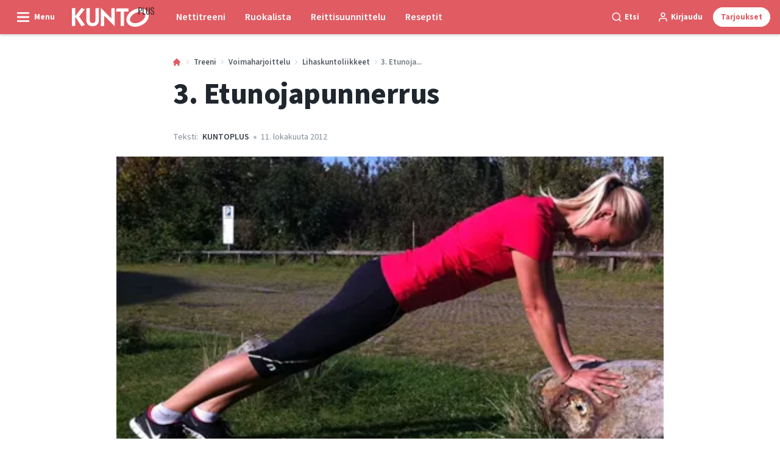

--- FILE ---
content_type: text/html; charset=utf-8
request_url: https://kuntoplus.fi/treeni/voimaharjoittelu/lihaskuntoliikkeet/liike-3-etunojapunnerrus
body_size: 52275
content:
<!doctype html>
<html data-n-head-ssr lang="fi" data-n-head="%7B%22lang%22:%7B%22ssr%22:%22fi%22%7D%7D">
  <head >
    <title>3. Etunojapunnerrus  | kuntoplus.fi</title><meta data-n-head="ssr" charset="utf-8"><meta data-n-head="ssr" name="viewport" content="width=device-width, initial-scale=1"><meta data-n-head="ssr" name="mobile-web-app-capable" content="yes"><meta data-n-head="ssr" name="apple-mobile-web-app-capable" content="yes"><meta data-n-head="ssr" name="apple-mobile-web-app-status-bar-style" content="black"><meta data-n-head="ssr" name="HandheldFriendly" content="true"><meta data-n-head="ssr" http-equiv="Accept-CH" content="DPR, Width, Viewport-Width"><meta data-n-head="ssr" http-equiv="X-UA-Compatible" content="IE=edge,chrome=1"><meta data-n-head="ssr" name="format-detection" content="telephone=no,date=no,address=no,email=no,url=no"><meta data-n-head="ssr" name="bwlVersion" content="1.5.2"><meta data-n-head="ssr" property="fb:app_id" content="1507559606210569"><meta data-n-head="ssr" property="og:locale" content="fi_FI"><meta data-n-head="ssr" property="og:site_name" content="KUNTO PLUS"><meta data-n-head="ssr" property="theme-color" content="#ed4b36"><meta data-n-head="ssr" name="description" content="Tee 10 toistoa. Lisää määrää, kun kunto kasvaa."><meta data-n-head="ssr" property="og:url" content="https://kuntoplus.fi/treeni/voimaharjoittelu/lihaskuntoliikkeet/liike-3-etunojapunnerrus"><meta data-n-head="ssr" property="og:title" content="Etunojapunnerrus "><meta data-n-head="ssr" property="og:description" content="Tee 10 toistoa. Lisää määrää, kun kunto kasvaa."><meta data-n-head="ssr" property="og:type" content="article"><meta data-n-head="ssr" property="article:published_time" content="2012-10-11T22:00:00.000Z"><meta data-n-head="ssr" property="article:modified_time" content="2021-04-29T06:34:17.000Z"><meta data-n-head="ssr" property="article:section" content="Lihaskuntoliikkeet"><meta data-n-head="ssr" property="og:article:author" content="KUNTOPLUS"><meta data-n-head="ssr" property="og:image" content="https://images.bonnier.cloud/files/ifo/production/20210429014249/3a.jpg?max-w=1200&amp;max-h=630&amp;fit=crop"><meta data-n-head="ssr" property="og:image:type" content="image/jpeg"><meta data-n-head="ssr" property="og:image:secure_url" content="https://images.bonnier.cloud/files/ifo/production/20210429014249/3a.jpg?max-w=1200&amp;max-h=630&amp;fit=crop"><meta data-n-head="ssr" property="og:image:width" content="1200"><meta data-n-head="ssr" property="og:image:height" content="630"><meta data-n-head="ssr" name="twitter:card" content="summary_large_image"><meta data-n-head="ssr" name="twitter:description" content="Tee 10 toistoa. Lisää määrää, kun kunto kasvaa."><meta data-n-head="ssr" name="twitter:title" content="Etunojapunnerrus "><meta data-n-head="ssr" name="twitter:image" content="https://images.bonnier.cloud/files/ifo/production/20210429014249/3a.jpg"><meta data-n-head="ssr" name="twitter:image" content="https://images.bonnier.cloud/files/ifo/production/20210429014249/3a.jpg"><meta data-n-head="ssr" name="cxense-site-id" content="1140856762795596801"><meta data-n-head="ssr" name="cXenseParse:bfi-country" content="fi"><meta data-n-head="ssr" name="cXenseParse:bfi-brand" content="IFO"><meta data-n-head="ssr" name="cXenseParse:bfi-language" content="fi"><meta data-n-head="ssr" name="cXenseParse:articleid" content="45793"><meta data-n-head="ssr" name="cXenseParse:bfi-pagetype" content="article"><meta data-n-head="ssr" name="cXenseParse:pageclass" content="content"><meta data-n-head="ssr" name="cXenseParse:title" content="Etunojapunnerrus "><meta data-n-head="ssr" name="cXenseParse:body-text" content="**Alkuasento**1. Asetu matalaa penkkiä, kaidetta tai muuta tukea vasten etunojaan päkiät maassa ja kädet tukea vasten.   3. Pidä vartalo suorana ja kädet ojennettuina. **Liike**1. Koukista käsivarsia, kunnes rintakehä melkein ottaa tukeen.   2. Nouse takaisin alkuasentoon ojentamalla käsivarret hitaasti suoraksi.[Seuraava harjoitus](https://kuntoplus.fi/treeni/voimaharjoittelu/lihaskuntoliikkeet/liike-jalkakyykky)"><meta data-n-head="ssr" name="cXenseParse:description" content="Tee 10 toistoa. Lisää määrää, kun kunto kasvaa."><meta data-n-head="ssr" name="cXenseParse:image" content="https://images.bonnier.cloud/files/ifo/production/20210429014249/3a.jpg"><meta data-n-head="ssr" name="cXenseParse:bfi-danishsearchtitle" content="3. Armstrækker"><meta data-n-head="ssr" name="cXenseParse:recs:recommendable" content="true"><meta data-n-head="ssr" name="cXenseParse:bfi-metatag-changedate" content="2021-04-29T06:34:17.000Z"><meta data-n-head="ssr" name="cXenseParse:recs:publishtime" content="2012-10-11T22:00:00.000Z"><meta data-n-head="ssr" name="cXenseParse:time:bfi-featuredtime" content="2012-10-11T22:00:00.000Z"><meta data-n-head="ssr" name="cXenseParse:bfi-reading-time" content="1"><meta data-n-head="ssr" name="cXenseParse:bfi-taxo-cat" content="Lihaskuntoliikkeet"><meta data-n-head="ssr" name="cXenseParse:bfi-taxo-cat-url" content="https://kuntoplus.fi/treeni/voimaharjoittelu/lihaskuntoliikkeet"><meta data-n-head="ssr" name="cXenseParse:bfi-taxo-cat-top" content="Treeni"><meta data-n-head="ssr" name="cXenseParse:bfi-taxo-editorial-type" content=""><meta data-n-head="ssr" name="bcm-brand" content="IFO"><meta data-n-head="ssr" name="bcm-country" content="fi"><meta data-n-head="ssr" name="bcm-type" content="site"><meta data-n-head="ssr" name="bcm-tablet-breakpoint" content="1025"><meta data-n-head="ssr" name="bcm-mobile-breakpoint" content="768"><meta data-n-head="ssr" name="bcm-title" content="3. Etunojapunnerrus "><meta data-n-head="ssr" name="bcm-sub" content="Treeni"><meta data-n-head="ssr" name="bcm-categories" content="Lihaskuntoliikkeet,Voimaharjoittelu,Treeni"><meta data-n-head="ssr" name="bcm-tags" content=""><meta data-n-head="ssr" name="robots" content="max-image-preview:large"><meta data-n-head="ssr" property="bad:device" name="bad:device" content="desktop"><meta data-n-head="ssr" property="bad:pageType" name="bad:pageType" content="article"><meta data-n-head="ssr" data-n-head="ssr" name="cXenseParse:bfi-dominantimage-crop-tv" content="q=60&amp;fp-x=0.5&amp;fp-y=0.5&amp;fit=crop&amp;crop=focalpoint&amp;ar=13:9"><meta data-n-head="ssr" data-n-head="ssr" name="cXenseParse:bfi-dominantimage-crop-square" content="q=60&amp;fp-x=0.5&amp;fp-y=0.5&amp;fit=crop&amp;crop=focalpoint&amp;ar=1:1"><meta data-n-head="ssr" data-n-head="ssr" name="cXenseParse:bfi-dominantimage-crop-wide169" content="q=60&amp;fp-x=0.5&amp;fp-y=0.5&amp;fit=crop&amp;crop=focalpoint&amp;ar=16:9"><meta data-n-head="ssr" data-n-head="ssr" name="cXenseParse:bfi-dominantimage-crop-tv" content="q=60&amp;fp-x=0.5&amp;fp-y=0.5&amp;fit=crop&amp;crop=focalpoint&amp;ar=13:9"><meta data-n-head="ssr" data-n-head="ssr" name="cXenseParse:bfi-dominantimage-crop-square" content="q=60&amp;fp-x=0.5&amp;fp-y=0.5&amp;fit=crop&amp;crop=focalpoint&amp;ar=1:1"><meta data-n-head="ssr" data-n-head="ssr" name="cXenseParse:bfi-dominantimage-crop-wide169" content="q=60&amp;fp-x=0.5&amp;fp-y=0.5&amp;fit=crop&amp;crop=focalpoint&amp;ar=16:9"><link data-n-head="ssr" rel="icon" type="image/x-icon" href="/favicon.ico"><link data-n-head="ssr" rel="preconnect" href="https://dev.visualwebsiteoptimizer.com"><link data-n-head="ssr" rel="canonical" href="https://kuntoplus.fi/treeni/voimaharjoittelu/lihaskuntoliikkeet/liike-3-etunojapunnerrus"><link data-n-head="ssr" rel="alternate" type="application/rss+xml" title="KUNTO PLUS RSS feed" href="https://kuntoplus.fi/feed/rss"><link data-n-head="ssr" rel="alternate" hreflang="da-DK" href="https://iform.dk/traening/styrketraening/styrketraeningsoevelser/3-armstraekker"><link data-n-head="ssr" rel="alternate" hreflang="fi-FI" href="https://kuntoplus.fi/treeni/voimaharjoittelu/lihaskuntoliikkeet/liike-3-etunojapunnerrus"><link data-n-head="ssr" rel="alternate" hreflang="nb-NO" href="https://iform.nu/trening/styrketrening/styrketreningsovelser/3-armheving"><link data-n-head="ssr" rel="alternate" hreflang="sv-SE" href="https://iform.se/traning/styrketraning/styrkeovningar/3-armhavningar"><link data-n-head="ssr" rel="preload" as="image" href="https://images-bonnier.imgix.net/files/ifo/production/20210429014306/3a-3KflylZEorON6xDDHLPnGg.jpg?auto=compress,format&amp;w=1024 1024w" srcset="https://images-bonnier.imgix.net/files/ifo/production/20210429014306/3a-3KflylZEorON6xDDHLPnGg.jpg?auto=compress,format&amp;w=1024 1024w, https://images-bonnier.imgix.net/files/ifo/production/20210429014306/3a-3KflylZEorON6xDDHLPnGg.jpg?auto=compress,format&amp;w=960 960w, https://images-bonnier.imgix.net/files/ifo/production/20210429014306/3a-3KflylZEorON6xDDHLPnGg.jpg?auto=compress,format&amp;w=900 900w, https://images-bonnier.imgix.net/files/ifo/production/20210429014306/3a-3KflylZEorON6xDDHLPnGg.jpg?auto=compress,format&amp;w=800 800w, https://images-bonnier.imgix.net/files/ifo/production/20210429014306/3a-3KflylZEorON6xDDHLPnGg.jpg?auto=compress,format&amp;w=600 600w, https://images-bonnier.imgix.net/files/ifo/production/20210429014306/3a-3KflylZEorON6xDDHLPnGg.jpg?auto=compress,format&amp;w=500 500w, https://images-bonnier.imgix.net/files/ifo/production/20210429014306/3a-3KflylZEorON6xDDHLPnGg.jpg?auto=compress,format&amp;w=400 400w, https://images-bonnier.imgix.net/files/ifo/production/20210429014306/3a-3KflylZEorON6xDDHLPnGg.jpg?auto=compress,format&amp;w=350 350w, https://images-bonnier.imgix.net/files/ifo/production/20210429014306/3a-3KflylZEorON6xDDHLPnGg.jpg?auto=compress,format&amp;w=300 300w, https://images-bonnier.imgix.net/files/ifo/production/20210429014306/3a-3KflylZEorON6xDDHLPnGg.jpg?auto=compress,format&amp;w=275 275w, https://images-bonnier.imgix.net/files/ifo/production/20210429014306/3a-3KflylZEorON6xDDHLPnGg.jpg?auto=compress,format&amp;w=250 250w, https://images-bonnier.imgix.net/files/ifo/production/20210429014306/3a-3KflylZEorON6xDDHLPnGg.jpg?auto=compress,format&amp;w=225 225w, https://images-bonnier.imgix.net/files/ifo/production/20210429014306/3a-3KflylZEorON6xDDHLPnGg.jpg?auto=compress,format&amp;w=200 200w, https://images-bonnier.imgix.net/files/ifo/production/20210429014306/3a-3KflylZEorON6xDDHLPnGg.jpg?auto=compress,format&amp;w=175 175w, https://images-bonnier.imgix.net/files/ifo/production/20210429014306/3a-3KflylZEorON6xDDHLPnGg.jpg?auto=compress,format&amp;w=150 150w, https://images-bonnier.imgix.net/files/ifo/production/20210429014306/3a-3KflylZEorON6xDDHLPnGg.jpg?auto=compress,format&amp;w=125 125w, https://images-bonnier.imgix.net/files/ifo/production/20210429014306/3a-3KflylZEorON6xDDHLPnGg.jpg?auto=compress,format&amp;w=100 100w"><script data-n-head="ssr" type="text/javascript" id="vwoCode">  window._vwo_code || (function() {
            var account_id = 713144,
                version = 2.1,
                settings_tolerance = 2000,
                hide_element = 'body',
                hide_element_style = 'opacity:0 !important;filter:alpha(opacity=0) !important;background:none !important;transition:none !important;',
                f = false, w = window, d = document, v = d.querySelector('#vwoCode'),
                cK = '_vwo_' + account_id + '_settings', cc = {};
            try {
              var c = JSON.parse(localStorage.getItem('_vwo_' + account_id + '_config'));
              cc = c && typeof c === 'object' ? c : {};
            } catch (e) {}
            var stT = cc.stT === 'session' ? w.sessionStorage : w.localStorage;
            code = {
              use_existing_jquery: function() { return typeof use_existing_jquery !== 'undefined' ? use_existing_jquery : undefined; },
              library_tolerance: function() { return typeof library_tolerance !== 'undefined' ? library_tolerance : undefined; },
              settings_tolerance: function() { return cc.sT || settings_tolerance; },
              hide_element_style: function() { return '{' + (cc.hES || hide_element_style) + '}'; },
              hide_element: function() {
                if (performance.getEntriesByName('first-contentful-paint')[0]) { return ''; }
                return typeof cc.hE === 'string' ? cc.hE : hide_element;
              },
              getVersion: function() { return version; },
              finish: function(e) {
                if (!f) {
                  f = true;
                  var t = d.getElementById('_vis_opt_path_hides');
                  if (t) t.parentNode.removeChild(t);
                  if (e) (new Image).src = 'https://dev.visualwebsiteoptimizer.com/ee.gif?a=' + account_id + e;
                }
              },
              finished: function() { return f; },
              addScript: function(e) {
                var t = d.createElement('script');
                t.type = 'text/javascript';
                if (e.src) { t.src = e.src; } else { t.text = e.text; }
                d.getElementsByTagName('head')[0].appendChild(t);
              },
              load: function(e, t) {
                var i = this.getSettings(), n = d.createElement('script'), r = this;
                t = t || {};
                if (i) {
                  n.textContent = i;
                  d.getElementsByTagName('head')[0].appendChild(n);
                  if (!w.VWO || VWO.caE) {
                    stT.removeItem(cK);
                    r.load(e);
                  }
                } else {
                  var o = new XMLHttpRequest();
                  o.open('GET', e, true);
                  o.withCredentials = !t.dSC;
                  o.responseType = t.responseType || 'text';
                  o.onload = function() {
                    if (t.onloadCb) { return t.onloadCb(o, e); }
                    if (o.status === 200) { _vwo_code.addScript({ text: o.responseText }); }
                    else { _vwo_code.finish('&e=loading_failure:' + e); }
                  };
                  o.onerror = function() {
                    if (t.onerrorCb) { return t.onerrorCb(e); }
                    _vwo_code.finish('&e=loading_failure:' + e);
                  };
                  o.send();
                }
              },
              getSettings: function() {
                try {
                  var e = stT.getItem(cK);
                  if (!e) { return; }
                  e = JSON.parse(e);
                  if (Date.now() > e.e) {
                    stT.removeItem(cK);
                    return;
                  }
                  return e.s;
                } catch (e) { return; }
              },
              init: function() {
                if (d.URL.indexOf('__vwo_disable__') > -1) return;
                var e = this.settings_tolerance();
                w._vwo_settings_timer = setTimeout(function() {
                  _vwo_code.finish();
                  stT.removeItem(cK);
                }, e);
                var t;
                if (this.hide_element() !== 'body') {
                  t = d.createElement('style');
                  var i = this.hide_element(), n = i ? i + this.hide_element_style() : '', r = d.getElementsByTagName('head')[0];
                  t.setAttribute('id', '_vis_opt_path_hides');
                  v && t.setAttribute('nonce', v.nonce);
                  t.setAttribute('type', 'text/css');
                  if (t.styleSheet) t.styleSheet.cssText = n;
                  else t.appendChild(d.createTextNode(n));
                  r.appendChild(t);
                } else {
                  t = d.getElementsByTagName('head')[0];
                  var n = d.createElement('div');
                  n.style.cssText = 'z-index: 2147483647 !important;position: fixed !important;left: 0 !important;top: 0 !important;width: 100% !important;height: 100% !important;background: white !important;';
                  n.setAttribute('id', '_vis_opt_path_hides');
                  n.classList.add('_vis_hide_layer');
                  t.parentNode.insertBefore(n, t.nextSibling);
                }
                var o = 'https://dev.visualwebsiteoptimizer.com/j.php?a=' + account_id + '&u=' + encodeURIComponent(d.URL) + '&vn=' + version;
                if (w.location.search.indexOf('_vwo_xhr') !== -1) {
                  this.addScript({ src: o });
                } else {
                  this.load(o + '&x=true');
                }
              }
            };
            w._vwo_code = code;
            code.init();
          })();
      
          window.VWO = window.VWO || [];
          window.VWO.push(['onVariationApplied', function(data) {
            var expId = data[1];
            var variationId = data[2];
            if (typeof(_vwo_exp[expId].comb_n[variationId]) !== 'undefined' && ['VISUAL_AB', 'VISUAL', 'SPLIT_URL', 'SURVEY'].indexOf(_vwo_exp[expId].type) > -1) {
              var x = [_vwo_exp[expId].comb_n[variationId]];
              window._mfq = window._mfq || [];
              window._mfq.push(["tag", "Variant: " + x]);
            }
          }]);  </script><script data-n-head="ssr" data-hid="gtm-script">if(!window._gtm_init){window._gtm_init=1;(function(w,n,d,m,e,p){w[d]=(w[d]==1||n[d]=='yes'||n[d]==1||n[m]==1||(w[e]&&w[e][p]&&w[e][p]()))?1:0})(window,navigator,'doNotTrack','msDoNotTrack','external','msTrackingProtectionEnabled');(function(w,d,s,l,x,y){w[x]={};w._gtm_inject=function(i){if(w.doNotTrack||w[x][i])return;w[x][i]=1;w[l]=w[l]||[];w[l].push({'gtm.start':new Date().getTime(),event:'gtm.js'});var f=d.getElementsByTagName(s)[0],j=d.createElement(s);j.async=true;j.src='https://www.googletagmanager.com/gtm.js?id='+i;f.parentNode.insertBefore(j,f);}})(window,document,'script','dataLayer','_gtm_ids','_gtm_inject')}</script><script data-n-head="ssr" data-hid="CookieConsent" id="CookieConsent" type="text/javascript" charset="utf-8">window.gdprAppliesGlobally=true;(function(){function r(e){if(!window.frames[e]){if(document.body&&document.body.firstChild){var t=document.body;var n=document.createElement("iframe");n.style.display="none";n.name=e;n.title=e;t.insertBefore(n,t.firstChild)}else{setTimeout(function(){r(e)},5)}}}function e(n,i,o,c,s){function e(e,t,n,r){if(typeof n!=="function"){return}if(!window[i]){window[i]=[]}var a=false;if(s){a=s(e,r,n)}if(!a){window[i].push({command:e,version:t,callback:n,parameter:r})}}e.stub=true;e.stubVersion=2;function t(r){if(!window[n]||window[n].stub!==true){return}if(!r.data){return}var a=typeof r.data==="string";var e;try{e=a?JSON.parse(r.data):r.data}catch(t){return}if(e[o]){var i=e[o];window[n](i.command,i.version,function(e,t){var n={};n[c]={returnValue:e,success:t,callId:i.callId};r.source.postMessage(a?JSON.stringify(n):n,"*")},i.parameter)}}if(typeof window[n]!=="function"){window[n]=e;if(window.addEventListener){window.addEventListener("message",t,false)}else{window.attachEvent("onmessage",t)}}}e("__tcfapi","__tcfapiBuffer","__tcfapiCall","__tcfapiReturn");r("__tcfapiLocator");(function(e,t){var n=document.createElement("link");n.rel="preload";n.as="script";var r=document.createElement("script");r.id="spcloader";r.type="text/javascript";r["async"]=true;r.charset="utf-8";var a="https://sdk.privacy-center.org/"+e+"/loader.js?target_type=notice&target="+t;n.href=a;r.src=a;var i=document.getElementsByTagName("script")[0];i.parentNode.insertBefore(n,i);i.parentNode.insertBefore(r,i)})("fb809c51-e9cd-4e35-a92d-e44bb858841e","CALVEwY3")})();</script><script data-n-head="ssr" data-hid="DidomiConfig" innterHTML="window.didomiConfig = {
        user: {
          bots: {
            consentRequired: false,
            types: ['crawlers', 'performance'],
            extraUserAgents: [],
          }
        }
      }" type="text/javascript" charset="utf-8"></script><script data-n-head="ssr" data-hid="gpt-script-id" src="https://securepubads.g.doubleclick.net/tag/js/gpt.js" data-vendor="google"></script><script data-n-head="ssr" data-hid="rubicon-script-id" src="https://micro.rubiconproject.com/prebid/dynamic/12954.js?site=BP_FI" id="rubicon-script-id" data-vendor="iab:52"></script><script data-n-head="ssr" data-hid="cxense" src="https://cdn.cxense.com/cx.cce.js" defer ssr="false"></script><script data-n-head="ssr" data-hid="common-bonnier-datalayer-cloud-script" src="https://europe-west1-bonnier-big-data.cloudfunctions.net/commonBonnierDataLayer" async></script><script data-n-head="ssr" data-hid="cxense-init" type="text/javascript" charset="utf-8">
            window.cX = window.cX || {}
            window.cX.callQueue = window.cX.callQueue || []
            window.cX.callQueue.push(['setSiteId', '1140856762795596801'])
            window.cX.callQueue.push(['sendPageViewEvent'])
          </script><script data-n-head="ssr" data-hid="piano-script" type="text/javascript" charset="utf-8" ssr="false">
          tp = window.tp || [];
          tp.push(["setAid", 'e62fpx4Vpu']);
          tp.push(["setSandbox", false]);
          tp.push(["setCxenseSiteId", '1140856762795596801']);

          (function(src) {
              var a = document.createElement("script");
              a.type = "text/javascript";
              a.async = true;
              a.src = src;
              var b = document.getElementsByTagName("script")[0];
              b.parentNode.insertBefore(a, b)
          })("https://cdn.tinypass.com/api/tinypass.min.js");
      </script><script data-n-head="ssr" type="application/ld+json">[{"@context":"https://schema.org","@type":"Article","@id":"https://kuntoplus.fi/treeni/voimaharjoittelu/lihaskuntoliikkeet/liike-3-etunojapunnerrus#article","inLanguage":"fi-FI","url":"https://kuntoplus.fi/treeni/voimaharjoittelu/lihaskuntoliikkeet/liike-3-etunojapunnerrus","mainEntityOfPage":"https://kuntoplus.fi/treeni/voimaharjoittelu/lihaskuntoliikkeet/liike-3-etunojapunnerrus","name":"3. Etunojapunnerrus","image":"https://images.bonnier.cloud/files/ifo/production/20210429014249/3a.jpg","description":"Tee 10 toistoa. Lisää määrää, kun kunto kasvaa.","headline":"3. Etunojapunnerrus","datePublished":"2012-10-11T22:00:00.000Z","dateModified":"2021-04-29T06:34:17.000Z","publisher":[{"@type":"Organization","url":"https://kuntoplus.fi","name":"KUNTO PLUS","description":"KUNTO PLUS - keskiössä treeni, reseptit ja terveellinen paino. Ohjelmat, ruokaohjeet ja terveellinen elämäntapa.","logo":[{"@type":"ImageObject","url":"kuntoplus.fi/logo-fi.svg"}]}],"author":[{"@type":"Person","@id":"https://kuntoplus.fi/author/kuntoplus#Person","name":"KUNTOPLUS","url":"https://kuntoplus.fi/author/kuntoplus","jobTitle":null,"description":"KUNTO PLUSsan toimituksella on vuosien kokemus artikkelien laatimisesta KUNTO PLUSsan ydinalueista: ravitsemuksesta, liikunnasta, terveydestä ja hyvinvoinnista sekä tervellisistä elintavoista. KUNTO PLUSsan toimitus tekee yhteistyötä alan asiantuntijoiden ja aihealueisiin perehtyneiden free-lance-kirjoittajien kanssa.\nToimitukselle voi kirjoittaa osoitteeseen toimitus@kuntoplus.fi.","image":[]}],"potentialAction":[{"@type":"ReadAction","target":["https://kuntoplus.fi"]},{"@type":"SearchAction","target":[{"@type":"EntryPoint","urlTemplate":"https://kuntoplus.fi/search?s={search_term_string}"}],"query-input":[{"@type":"PropertyValueSpecification","valueRequired":"https://schema.org/True","valueName":"search_term_string"}]}]},{"@context":"https://schema.org","@type":"ItemList","itemListElement":[]},{"@context":"https://schema.org","@type":"ItemList","itemListElement":[]},{"@context":"https://schema.org","@type":"BreadcrumbList","itemListElement":[{"@context":"https://schema.org","@type":"ListItem","position":0,"name":"treeni","item":"https://kuntoplus.fi/treeni"},{"@context":"https://schema.org","@type":"ListItem","position":1,"name":"voimaharjoittelu","item":"https://kuntoplus.fi/treeni/voimaharjoittelu"},{"@context":"https://schema.org","@type":"ListItem","position":2,"name":"lihaskuntoliikkeet","item":"https://kuntoplus.fi/treeni/voimaharjoittelu/lihaskuntoliikkeet"},{"@context":"https://schema.org","@type":"ListItem","position":3,"name":"liike 3 etunojapunnerrus","item":null}]},{"@context":"https://schema.org","@type":"Article","@id":"https://kuntoplus.fi/treeni/voimaharjoittelu/lihaskuntoliikkeet/liike-3-etunojapunnerrus#article","inLanguage":"fi-FI","isAccessibleForFree":true}]</script><link rel="preload" href="/_nuxt/66ca71a.js" as="script"><link rel="preload" href="/_nuxt/2d2bbb6.js" as="script"><link rel="preload" href="/_nuxt/css/ce3c010.css" as="style"><link rel="preload" href="/_nuxt/2c0ada6.js" as="script"><link rel="preload" href="/_nuxt/css/562b940.css" as="style"><link rel="preload" href="/_nuxt/b596a3e.js" as="script"><link rel="preload" href="/_nuxt/a0003d2.js" as="script"><link rel="preload" href="/_nuxt/css/63a0173.css" as="style"><link rel="preload" href="/_nuxt/f6a8680.js" as="script"><link rel="preload" href="/_nuxt/css/81faa8d.css" as="style"><link rel="preload" href="/_nuxt/66d1b58.js" as="script"><link rel="preload" href="/_nuxt/fa788dc.js" as="script"><link rel="preload" href="/_nuxt/css/00478f8.css" as="style"><link rel="preload" href="/_nuxt/4019610.js" as="script"><link rel="preload" href="/_nuxt/4b357a9.js" as="script"><link rel="preload" href="/_nuxt/css/52452a6.css" as="style"><link rel="preload" href="/_nuxt/22bf8eb.js" as="script"><link rel="preload" href="/_nuxt/css/6da55b8.css" as="style"><link rel="preload" href="/_nuxt/a24adb6.js" as="script"><link rel="preload" href="/_nuxt/css/6e5d32d.css" as="style"><link rel="preload" href="/_nuxt/d0de2e3.js" as="script"><link rel="stylesheet" href="/_nuxt/css/ce3c010.css"><link rel="stylesheet" href="/_nuxt/css/562b940.css"><link rel="stylesheet" href="/_nuxt/css/63a0173.css"><link rel="stylesheet" href="/_nuxt/css/81faa8d.css"><link rel="stylesheet" href="/_nuxt/css/00478f8.css"><link rel="stylesheet" href="/_nuxt/css/52452a6.css"><link rel="stylesheet" href="/_nuxt/css/6da55b8.css"><link rel="stylesheet" href="/_nuxt/css/6e5d32d.css">
  </head>
  <body class="no-js" data-n-head="%7B%22class%22:%7B%22ssr%22:%22no-js%22%7D%7D">
    <noscript data-n-head="ssr" data-hid="gtm-noscript" data-pbody="true"><iframe src="https://www.googletagmanager.com/ns.html?id=GTM-5HQ6KLM&" height="0" width="0" style="display:none;visibility:hidden" title="gtm"></iframe></noscript><div data-server-rendered="true" id="__nuxt"><!----><div id="__layout"><main data-fetch-key="data-v-98aaf726:0" data-v-98aaf726><div id="mkt-placement-5" data-v-afb14004 data-v-98aaf726></div> <div id="mkt-placement-4" data-v-afb14004 data-v-98aaf726></div> <div id="mkt-placement-11" data-v-afb14004 data-v-98aaf726></div> <div data-v-98aaf726><div class="vue-portal-target" data-v-98aaf726></div></div> <div data-v-1746762e data-v-98aaf726><header class="site-header" data-v-1746762e><div class="header-grid header-grid--fi" data-v-1746762e><div class="header-grid__logo" data-v-1746762e><label for="main-menu-toggle" aria-controls="offcanvas" tabindex="0" class="hamburger" data-v-1746762e><svg viewBox="0 0 22 17" class="hamburger__icon" data-v-1746762e><use xlink:href="/_nuxt/img/sprite.a7420f9.svg#hamburger-bold"></use></svg> <span class="hamburger__label" data-v-1746762e>
            Menu
          </span></label> <a href="/" title="Home" class="header__logo nuxt-link-active" data-v-450a308a data-v-1746762e><span data-v-450a308a><svg viewBox="0 0 556 132" class="header__svg" data-v-450a308a><use xlink:href="/_nuxt/img/sprite.a7420f9.svg#kunto"></use></svg></span></a></div> <nav class="header-grid__menu-md hidden-md-down" data-v-1746762e><ul class="tabs-md" data-v-1746762e><a href="/treenaa-kunto-plussan-kanssa" class="tabs-md__item" data-v-1746762e><span class="tabs-md__link" data-v-1746762e>
              Nettitreeni
            </span></a><a href="/terveellisia-resepteja/ruokaohjeet/ruokaohjeet-viikko-4-2026" class="tabs-md__item" data-v-1746762e><span class="tabs-md__link" data-v-1746762e>
              Ruokalista
            </span></a><a href="/reittisuunnittelu" class="tabs-md__item" data-v-1746762e><span class="tabs-md__link" data-v-1746762e>
              Reittisuunnittelu
            </span></a><a href="/terveellisia-resepteja" class="tabs-md__item" data-v-1746762e><span class="tabs-md__link" data-v-1746762e>
              Reseptit
            </span></a></ul></nav> <div class="header-grid__tools" data-v-1746762e><div class="grid__item" data-v-1746762e><span class="btn-tool btn-tool--default toggleSearch" data-v-1746762e><svg viewBox="0 0 21 21" class="btn-tool__icon" data-v-1746762e><use xlink:href="/_nuxt/img/sprite.a7420f9.svg#search"></use></svg> <span class="btn-tool__label hidden-xs-down" data-v-1746762e>
              Etsi
            </span></span></div> <div class="grid__item" style="display:none;" data-v-1746762e><span class="btn-tool btn-tool--default toggleUserMenu" data-v-1746762e><svg viewBox="0 0 21 21" class="btn-tool__icon" data-v-1746762e><use xlink:href="/_nuxt/img/sprite.a7420f9.svg#user"></use></svg> <span class="btn-tool__label" data-v-1746762e>
              Oma sivu
            </span></span></div> <div class="grid__item hidden-sm-down" data-v-1746762e><!----></div> <div class="grid__item" data-v-1746762e><button data-href="#" class="btn-tool btn-tool--subscribe mkt-subscribe-trigger" data-v-1746762e><span class="btn-tool__label" data-v-1746762e>
              Tarjoukset
            </span></button></div></div></div></header> <nav class="header-grid__menu-sm hidden-lg-up" data-v-1746762e><ul class="tabs-sm" data-v-1746762e><a href="/treenaa-kunto-plussan-kanssa" class="tabs-sm__item" data-v-1746762e><span class="tabs-sm__link" data-v-1746762e>
          Nettitreeni
        </span></a><a href="/terveellisia-resepteja/ruokaohjeet/ruokaohjeet-viikko-4-2026" class="tabs-sm__item" data-v-1746762e><span class="tabs-sm__link" data-v-1746762e>
          Ruokalista
        </span></a><a href="/reittisuunnittelu" class="tabs-sm__item" data-v-1746762e><span class="tabs-sm__link" data-v-1746762e>
          Reittisuunnittelu
        </span></a><a href="/terveellisia-resepteja" class="tabs-sm__item" data-v-1746762e><span class="tabs-sm__link" data-v-1746762e>
          Reseptit
        </span></a></ul></nav> <div id="offcanvas" class="offcanvas" data-v-1746762e><div class="offcanvas__overlay" data-v-1746762e></div></div> <div class="offcanvas-search" data-v-1746762e><div class="offcanvas-search__container" data-v-1746762e><div class="grid" data-v-1746762e><div class="grid__item--content" data-v-1746762e><span class="offcanvas-search__close toggleSearch btn-tool btn-tool--gray" data-v-1746762e><span class="btn-tool__label" data-v-1746762e>
              Sulje
            </span> <svg viewBox="0 0 19 18" class="btn-tool__icon" data-v-1746762e><use xlink:href="/_nuxt/img/sprite.a7420f9.svg#close"></use></svg></span> <form class="search__form mb-2" data-v-5a7c04cd data-v-1746762e><input type="search" name="s" placeholder="Kirjoita hakusana" value="" class="search__input search__input--shadow" data-v-5a7c04cd> <button type="submit" class="btn search__submit" data-v-5a7c04cd><svg viewBox="0 0 24 24" class="search__svg" data-v-5a7c04cd><use xlink:href="/_nuxt/img/sprite.a7420f9.svg#search"></use></svg> <span class="btn__label" data-v-5a7c04cd>
      Etsi
    </span></button></form></div></div></div></div></div> <div data-v-2fe59941 data-v-98aaf726><input id="main-menu-toggle" tabindex="-1" type="checkbox" class="js-menu-fallback-checkbox" data-v-2fe59941> <div id="offcanvas" class="offcanvas" data-v-2fe59941><div class="offcanvas__container offcanvas__container__left" data-v-2fe59941><nav class="main-nav" data-v-17914cd8 data-v-98aaf726><div class="main-nav__top" data-v-17914cd8><label id="close-main-nav" for="main-menu-toggle" role="presentation" class="main-nav__close btn-tool btn-tool--gray" data-v-17914cd8><svg viewBox="0 0 24 24" class="btn-tool__icon" data-v-17914cd8><use xlink:href="/_nuxt/img/sprite.a7420f9.svg#close"></use></svg> <span class="btn-tool__label" data-v-17914cd8>Sulje</span></label> <div data-v-17914cd8><!----></div></div> <a href="/" class="main-nav__frontpage-link nuxt-link-active" data-v-17914cd8><span class="main-nav__frontpage-link--icon" data-v-17914cd8><svg viewBox="0 0 17 17" class="main-nav__svg" data-v-17914cd8><use xlink:href="/_nuxt/img/sprite.a7420f9.svg#home"></use></svg></span> <span data-v-17914cd8>
      Etusivulle
    </span></a> <ul role="menubar" class="main-menu" data-v-17914cd8><li role="menuitem" class="main-menu__item" data-v-17914cd8><button id="toggle-91" aria-expanded="false" class="main-menu__btn main-menu__toggle-submenu" data-v-17914cd8><span class="main-menu__icon" data-v-17914cd8><svg viewBox="0 0 24 24" class="main-menu__svg" data-v-17914cd8><use xlink:href="/_nuxt/img/sprite.a7420f9.svg#chevron-down"></use></svg></span> <span class="main-menu__label" data-v-17914cd8>Reittisuunnittelu</span></button> <div class="sub-menu" data-v-17914cd8><ul class="sub-menu__list" data-v-17914cd8><li class="sub-menu__item" data-v-17914cd8><a href="/reittisuunnittelu" class="sub-menu__link" data-v-17914cd8>KUNTO PLUSsan reittisuunnittelu</a></li><li class="sub-menu__item" data-v-17914cd8><a href="https://reittisuunnittelu.kuntoplus.fi/" class="sub-menu__link" data-v-17914cd8>Laadi reitti</a></li><li class="sub-menu__item" data-v-17914cd8><a href="https://reittisuunnittelu.kuntoplus.fi/nouser" class="sub-menu__link" data-v-17914cd8>Omat reitit</a></li></ul></div></li><li role="menuitem" class="main-menu__item" data-v-17914cd8><button id="toggle-351" aria-expanded="false" class="main-menu__btn main-menu__toggle-submenu" data-v-17914cd8><span class="main-menu__icon" data-v-17914cd8><svg viewBox="0 0 24 24" class="main-menu__svg" data-v-17914cd8><use xlink:href="/_nuxt/img/sprite.a7420f9.svg#chevron-down"></use></svg></span> <span class="main-menu__label" data-v-17914cd8>Treeni</span></button> <div class="sub-menu" data-v-17914cd8><ul class="sub-menu__list" data-v-17914cd8><li class="sub-menu__item" data-v-17914cd8><a href="/treeni" class="sub-menu__link nuxt-link-active" data-v-17914cd8>TREENI</a></li><li class="sub-menu__item" data-v-17914cd8><a href="/tags/treeniohjelmat" class="sub-menu__link" data-v-17914cd8>Treeniohjelmat</a></li><li class="sub-menu__item" data-v-17914cd8><a href="/treeni/nettitreeni" class="sub-menu__link" data-v-17914cd8>Nettitreeni</a></li><li class="sub-menu__item" data-v-17914cd8><a href="/tags/pikatreeni" class="sub-menu__link" data-v-17914cd8>Pikatreeni</a></li><li class="sub-menu__item" data-v-17914cd8><a href="/treeni/nettitreeni/harjoitteet" class="sub-menu__link" data-v-17914cd8>Harjoitteet</a></li><li class="sub-menu__item" data-v-17914cd8><a href="/treeni/voimaharjoittelu" class="sub-menu__link nuxt-link-active" data-v-17914cd8>Voimaharjoittelu</a></li><li class="sub-menu__item" data-v-17914cd8><a href="/treeni/jooga" class="sub-menu__link" data-v-17914cd8>Jooga</a></li><li class="sub-menu__item" data-v-17914cd8><a href="/terveys/urheiluvammat" class="sub-menu__link" data-v-17914cd8>Urheiluvammat</a></li><li class="sub-menu__item" data-v-17914cd8><a href="/varusteet" class="sub-menu__link" data-v-17914cd8>Treenivaatteet ja -varusteet</a></li><li class="sub-menu__item" data-v-17914cd8><a href="/treeni/kunto/cooperin-testi-ja-kuntoarvio" class="sub-menu__link" data-v-17914cd8>Cooperin testi – kuntotesti</a></li></ul></div></li><li role="menuitem" class="main-menu__item" data-v-17914cd8><button id="toggle-520" aria-expanded="false" class="main-menu__btn main-menu__toggle-submenu" data-v-17914cd8><span class="main-menu__icon" data-v-17914cd8><svg viewBox="0 0 24 24" class="main-menu__svg" data-v-17914cd8><use xlink:href="/_nuxt/img/sprite.a7420f9.svg#chevron-down"></use></svg></span> <span class="main-menu__label" data-v-17914cd8>Juoksu ja kävely</span></button> <div class="sub-menu" data-v-17914cd8><ul class="sub-menu__list" data-v-17914cd8><li class="sub-menu__item" data-v-17914cd8><a href="/treeni/juoksu" class="sub-menu__link" data-v-17914cd8>Juoksu</a></li><li class="sub-menu__item" data-v-17914cd8><a href="/treeni/kavely" class="sub-menu__link" data-v-17914cd8>Kävely</a></li><li class="sub-menu__item" data-v-17914cd8><a href="/juoksuohjelmat" class="sub-menu__link" data-v-17914cd8>Juoksuohjelmat</a></li><li class="sub-menu__item" data-v-17914cd8><a href="/treeni/juoksu/5-km-juoksuohjelmat" class="sub-menu__link" data-v-17914cd8>5 km</a></li><li class="sub-menu__item" data-v-17914cd8><a href="/treeni/juoksu/10-km-juoksuohjelmat" class="sub-menu__link" data-v-17914cd8>10 km</a></li><li class="sub-menu__item" data-v-17914cd8><a href="/treeni/juoksu/puolimaraton" class="sub-menu__link" data-v-17914cd8>Puolimaraton</a></li><li class="sub-menu__item" data-v-17914cd8><a href="/treeni/juoksu/maraton" class="sub-menu__link" data-v-17914cd8>Maraton</a></li><li class="sub-menu__item" data-v-17914cd8><a href="/treeni/juoksu/intervallijuoksu" class="sub-menu__link" data-v-17914cd8>Intervallijuoksu</a></li></ul></div></li><li role="menuitem" class="main-menu__item" data-v-17914cd8><button id="toggle-102" aria-expanded="false" class="main-menu__btn main-menu__toggle-submenu" data-v-17914cd8><span class="main-menu__icon" data-v-17914cd8><svg viewBox="0 0 24 24" class="main-menu__svg" data-v-17914cd8><use xlink:href="/_nuxt/img/sprite.a7420f9.svg#chevron-down"></use></svg></span> <span class="main-menu__label" data-v-17914cd8>Reseptit</span></button> <div class="sub-menu" data-v-17914cd8><ul class="sub-menu__list" data-v-17914cd8><li class="sub-menu__item" data-v-17914cd8><a href="/terveellisia-resepteja" class="sub-menu__link" data-v-17914cd8>RESEPTIT</a></li><li class="sub-menu__item" data-v-17914cd8><a href="/terveellisia-resepteja/ruokaohjeet" class="sub-menu__link" data-v-17914cd8>Ruokaohjeet</a></li><li class="sub-menu__item" data-v-17914cd8><a href="/terveellisia-resepteja/paivallinen" class="sub-menu__link" data-v-17914cd8>Päivällinen</a></li><li class="sub-menu__item" data-v-17914cd8><a href="/terveellisia-resepteja/lounas" class="sub-menu__link" data-v-17914cd8>Lounas</a></li><li class="sub-menu__item" data-v-17914cd8><a href="/terveellisia-resepteja/aamiainen" class="sub-menu__link" data-v-17914cd8>Aamiainen</a></li><li class="sub-menu__item" data-v-17914cd8><a href="/terveellisia-resepteja/leipa-ja-sampylat" class="sub-menu__link" data-v-17914cd8>Leipä ja sämpylät</a></li><li class="sub-menu__item" data-v-17914cd8><a href="/tags/salaatti" class="sub-menu__link" data-v-17914cd8>Salaatti</a></li><li class="sub-menu__item" data-v-17914cd8><a href="/terveellisia-resepteja/leivonnaiset" class="sub-menu__link" data-v-17914cd8>Leivonnaiset</a></li><li class="sub-menu__item" data-v-17914cd8><a href="/terveellisia-resepteja/letut-ja-lettutaikina" class="sub-menu__link" data-v-17914cd8>Letut ja lettutaikina</a></li><li class="sub-menu__item" data-v-17914cd8><a href="/terveellisia-resepteja/jalkiruoka" class="sub-menu__link" data-v-17914cd8>Jälkiruoka</a></li><li class="sub-menu__item" data-v-17914cd8><a href="/terveellisia-resepteja/terveelliset-valipalat" class="sub-menu__link" data-v-17914cd8>Terveelliset välipalat</a></li><li class="sub-menu__item" data-v-17914cd8><a href="/terveellisia-resepteja/smoothiet" class="sub-menu__link" data-v-17914cd8>Smoothiet</a></li><li class="sub-menu__item" data-v-17914cd8><a href="/terveellisia-resepteja/mehut" class="sub-menu__link" data-v-17914cd8>Mehut</a></li><li class="sub-menu__item" data-v-17914cd8><a href="/tags/kasvisruoka" class="sub-menu__link" data-v-17914cd8>Kasvisruoka</a></li><li class="sub-menu__item" data-v-17914cd8><a href="/terveellinen-ruokavalio/grammat-desilitroiksi" class="sub-menu__link" data-v-17914cd8>Muunna grammat desilitroiksi</a></li></ul></div></li><li role="menuitem" class="main-menu__item" data-v-17914cd8><button id="toggle-316" aria-expanded="false" class="main-menu__btn main-menu__toggle-submenu" data-v-17914cd8><span class="main-menu__icon" data-v-17914cd8><svg viewBox="0 0 24 24" class="main-menu__svg" data-v-17914cd8><use xlink:href="/_nuxt/img/sprite.a7420f9.svg#chevron-down"></use></svg></span> <span class="main-menu__label" data-v-17914cd8>Terveellinen ravinto</span></button> <div class="sub-menu" data-v-17914cd8><ul class="sub-menu__list" data-v-17914cd8><li class="sub-menu__item" data-v-17914cd8><a href="/terveellinen-ruokavalio" class="sub-menu__link" data-v-17914cd8>TERVEELLISTÄ RUOKAA</a></li><li class="sub-menu__item" data-v-17914cd8><a href="/terveellinen-ruokavalio/ravitsemusneuvoja" class="sub-menu__link" data-v-17914cd8>Ravitsemusneuvoja</a></li><li class="sub-menu__item" data-v-17914cd8><a href="/terveellinen-ruokavalio/superfood" class="sub-menu__link" data-v-17914cd8>Terveellisiä elintarvikkeita</a></li><li class="sub-menu__item" data-v-17914cd8><a href="/terveellinen-ruokavalio/treeni-ja-ravinto" class="sub-menu__link" data-v-17914cd8>Treeni ja ravinto</a></li><li class="sub-menu__item" data-v-17914cd8><a href="/terveellinen-ruokavalio/paljonko-proteiinia-tarvitset" class="sub-menu__link" data-v-17914cd8>Proteiinilaskuri</a></li></ul></div></li><li role="menuitem" class="main-menu__item" data-v-17914cd8><button id="toggle-627" aria-expanded="false" class="main-menu__btn main-menu__toggle-submenu" data-v-17914cd8><span class="main-menu__icon" data-v-17914cd8><svg viewBox="0 0 24 24" class="main-menu__svg" data-v-17914cd8><use xlink:href="/_nuxt/img/sprite.a7420f9.svg#chevron-down"></use></svg></span> <span class="main-menu__label" data-v-17914cd8>Laihdutus</span></button> <div class="sub-menu" data-v-17914cd8><ul class="sub-menu__list" data-v-17914cd8><li class="sub-menu__item" data-v-17914cd8><a href="/laihdutus" class="sub-menu__link" data-v-17914cd8>LAIHDUTUS</a></li><li class="sub-menu__item" data-v-17914cd8><a href="/laihdutus/painonhallinta" class="sub-menu__link" data-v-17914cd8>Painonhallinta</a></li><li class="sub-menu__item" data-v-17914cd8><a href="/laihdutus/painonhallinta/ruokavalio-laihdutus" class="sub-menu__link" data-v-17914cd8>KUNTO PLUS Ruokavalio</a></li><li class="sub-menu__item" data-v-17914cd8><a href="/laihdutus/painonhallintamotivaatio" class="sub-menu__link" data-v-17914cd8>Laihdutusvinkit</a></li><li class="sub-menu__item" data-v-17914cd8><a href="/laihdutus/littea-vatsa" class="sub-menu__link" data-v-17914cd8>Litteä vatsa</a></li><li class="sub-menu__item" data-v-17914cd8><a href="/laihdutus/energiankulutus" class="sub-menu__link" data-v-17914cd8>Energiankulutus</a></li><li class="sub-menu__item" data-v-17914cd8><a href="/laihdutus/painoindeksi" class="sub-menu__link" data-v-17914cd8>BMI-laskuri</a></li><li class="sub-menu__item" data-v-17914cd8><a href="/laihdutus/energiankulutus/kalorilaskuri" class="sub-menu__link" data-v-17914cd8>Kalorilaskuri</a></li><li class="sub-menu__item" data-v-17914cd8><a href="/laihdutus/energiankulutus/paljonko-liikunta-kuluttaa" class="sub-menu__link" data-v-17914cd8>Laske kulutuksesi</a></li></ul></div></li><li role="menuitem" class="main-menu__item" data-v-17914cd8><button id="toggle-193" aria-expanded="false" class="main-menu__btn main-menu__toggle-submenu" data-v-17914cd8><span class="main-menu__icon" data-v-17914cd8><svg viewBox="0 0 24 24" class="main-menu__svg" data-v-17914cd8><use xlink:href="/_nuxt/img/sprite.a7420f9.svg#chevron-down"></use></svg></span> <span class="main-menu__label" data-v-17914cd8>Terveys</span></button> <div class="sub-menu" data-v-17914cd8><ul class="sub-menu__list" data-v-17914cd8><li class="sub-menu__item" data-v-17914cd8><a href="/terveys" class="sub-menu__link" data-v-17914cd8>TERVEYS</a></li><li class="sub-menu__item" data-v-17914cd8><a href="/terveys/ennaltaehkaisy" class="sub-menu__link" data-v-17914cd8>Ennaltaehkäisy</a></li><li class="sub-menu__item" data-v-17914cd8><a href="/terveys/sydan" class="sub-menu__link" data-v-17914cd8>Sydän</a></li><li class="sub-menu__item" data-v-17914cd8><a href="/terveys/syopa" class="sub-menu__link" data-v-17914cd8>Syöpä</a></li><li class="sub-menu__item" data-v-17914cd8><a href="/terveys/stressi" class="sub-menu__link" data-v-17914cd8>Stressi</a></li><li class="sub-menu__item" data-v-17914cd8><a href="/terveys/uni" class="sub-menu__link" data-v-17914cd8>Uni</a></li><li class="sub-menu__item" data-v-17914cd8><a href="/tags/hyvinvoiva-vatsa" class="sub-menu__link" data-v-17914cd8>Hyvinvoiva vatsa</a></li><li class="sub-menu__item" data-v-17914cd8><a href="/terveys/psykologia" class="sub-menu__link" data-v-17914cd8>Psykologia</a></li><li class="sub-menu__item" data-v-17914cd8><a href="/terveys/seksi" class="sub-menu__link" data-v-17914cd8>Seksi</a></li><li class="sub-menu__item" data-v-17914cd8><a href="/terveys/raskausajan-hyvinvointi" class="sub-menu__link" data-v-17914cd8>Raskaus</a></li><li class="sub-menu__item" data-v-17914cd8><a href="/terveys/meditaatio" class="sub-menu__link" data-v-17914cd8>Meditaatio</a></li><li class="sub-menu__item" data-v-17914cd8><a href="/terveys/kauneus" class="sub-menu__link" data-v-17914cd8>Kauneus ja hyvinvointi</a></li></ul></div></li></ul> <div class="offcanvas-search" data-v-17914cd8><form class="offcanvas-search__form" data-v-17914cd8><input id="offcanvas-search" aria-label="Search" type="search" name="s" placeholder="Syötä hakusana" value="" class="offcanvas-search__input" data-v-17914cd8> <button type="submit" aria-label="Submit search" class="btn--clean offcanvas-search__submit" data-v-17914cd8><svg viewBox="0 0 24 24" class="offcanvas-search__icon" data-v-17914cd8><use xlink:href="/_nuxt/img/sprite.a7420f9.svg#search"></use></svg></button></form></div> <ul role="menubar" class="secondary-menu" data-v-17914cd8><li role="menuitem" class="secondary-menu__item" data-v-17914cd8><a href="https://tilaus.kuntoplus.fi/web-campaign/ifd-fi/?media=Abonner_link" class="secondary-menu__link" data-v-17914cd8>Tilaa lehti</a></li><li role="menuitem" class="secondary-menu__item" data-v-17914cd8><a href="https://moreshop.nu/fi/product-magazine/kunto-plus-fi/" class="secondary-menu__link" data-v-17914cd8>Etukauppa tilaajille</a></li><li role="menuitem" class="secondary-menu__item" data-v-17914cd8><a href="/kuntoplus/mika-on-kunto-plus" class="secondary-menu__link" data-v-17914cd8>Mikä on KUNTO PLUS?</a></li><li role="menuitem" class="secondary-menu__item" data-v-17914cd8><a href="/kuntoplus/mita-kunto-plus-sisaltaa" class="secondary-menu__link" data-v-17914cd8>Tutustu lehteen</a></li><li role="menuitem" class="secondary-menu__item" data-v-17914cd8><a href="https://bonnierjulkaisut.fi/" class="secondary-menu__link" data-v-17914cd8>Asiakaspalvelu</a></li></ul></nav></div> <div class="offcanvas__overlay" data-v-2fe59941></div></div></div> <div data-v-2fe59941 data-v-98aaf726><input id="main-menu-toggle" tabindex="-1" type="checkbox" class="js-menu-fallback-checkbox" data-v-2fe59941> <div id="offcanvas" class="offcanvas" data-v-2fe59941><div class="offcanvas__container offcanvas__container__right offcanvas__container--slim" data-v-2fe59941><nav class="main-nav" data-v-20d5d556 data-v-98aaf726><div class="user-offcanvas" data-v-20d5d556><div class="user-offcanvas__top" data-v-20d5d556><button class="user-offcanvas__close toggleUserMenu btn-tool btn-tool--gray" data-v-20d5d556><span class="btn-tool__label" data-v-20d5d556>Sulje</span> <svg viewBox="0 0 19 18" class="btn-tool__icon" data-v-20d5d556><use xlink:href="/_nuxt/img/sprite.a7420f9.svg#close"></use></svg></button></div> <div class="user-offcanvas__info" data-v-20d5d556><div class="user-offcanvas__icon" data-v-20d5d556><svg viewBox="0 0 24 24" class="user-menu__svg" data-v-20d5d556><use xlink:href="/_nuxt/img/sprite.a7420f9.svg#user"></use></svg></div> <div class="user-offcanvas__label" data-v-20d5d556>
        
        <!----></div></div> <ul class="user-menu" data-v-20d5d556><li class="user-menu__item" data-v-20d5d556><a href="/omat-tiedot" class="user-menu__link" data-v-20d5d556><span class="user-menu__icon" data-v-20d5d556><svg viewBox="0 0 24 24" class="user-menu__svg" data-v-20d5d556><use xlink:href="/_nuxt/img/sprite.a7420f9.svg#settings"></use></svg></span> <span class="user-menu__label" data-v-20d5d556>
            Omat tiedot
          </span></a></li><li class="user-menu__item" data-v-20d5d556><a href="/tallennetut-artikkelit" class="user-menu__link" data-v-20d5d556><span class="user-menu__icon" data-v-20d5d556><svg viewBox="0 0 24 24" class="user-menu__svg" data-v-20d5d556><use xlink:href="/_nuxt/img/sprite.a7420f9.svg#heart-outline"></use></svg></span> <span class="user-menu__label" data-v-20d5d556>
            Tallennetut artikkelit
          </span></a></li> <li class="user-menu__item" data-v-20d5d556><div class="user-menu__link" data-v-20d5d556><span class="user-menu__icon" data-v-20d5d556><svg viewBox="0 0 24 24" class="user-menu__svg" data-v-20d5d556><use xlink:href="/_nuxt/img/sprite.a7420f9.svg#arrow-right"></use></svg></span> <span class="user-menu__label" data-v-20d5d556>
            Kirjaudu ulos
          </span></div></li></ul></div></nav></div> <div class="offcanvas__overlay" data-v-2fe59941></div></div></div> <div class="content-wrapper" data-v-98aaf726><div data-v-98aaf726><div data-fetch-key="0"><article data-fetch-key="data-v-105cb7f8:0" data-v-105cb7f8><DIV class="v-portal" style="display:none;" data-v-105cb7f8></DIV> <!----> <!----> <div class="content" data-v-105cb7f8><div data-v-1f1e4ae0 data-v-105cb7f8><div class="grid page-content" data-v-1f1e4ae0><div class="grid__item--header" data-v-1f1e4ae0><header class="article-header" data-v-1f1e4ae0><div class="breadcrumbs" data-v-2dc44eec data-v-1f1e4ae0><a href="/" class="breadcrumbs__home" data-v-2dc44eec><svg viewBox="0 0 13 13" class="breadcrumbs__home" data-v-2dc44eec><use xlink:href="/_nuxt/img/sprite.a7420f9.svg#home"></use></svg></a> <div class="steps-wrapper" data-v-2dc44eec><svg viewBox="0 0 24 24" class="breadcrumbs__arrow" data-v-2dc44eec><use xlink:href="/_nuxt/img/sprite.a7420f9.svg#chevron-right"></use></svg> <a href="/treeni" class="breadcrumbs__link nuxt-link-active" data-v-2dc44eec>Treeni</a></div><div class="steps-wrapper" data-v-2dc44eec><svg viewBox="0 0 24 24" class="breadcrumbs__arrow" data-v-2dc44eec><use xlink:href="/_nuxt/img/sprite.a7420f9.svg#chevron-right"></use></svg> <a href="/treeni/voimaharjoittelu" class="breadcrumbs__link nuxt-link-active" data-v-2dc44eec>Voimaharjoittelu</a></div><div class="steps-wrapper" data-v-2dc44eec><svg viewBox="0 0 24 24" class="breadcrumbs__arrow" data-v-2dc44eec><use xlink:href="/_nuxt/img/sprite.a7420f9.svg#chevron-right"></use></svg> <a href="/treeni/voimaharjoittelu/lihaskuntoliikkeet" class="breadcrumbs__link nuxt-link-active" data-v-2dc44eec>Lihaskuntoliikkeet</a></div><div class="steps-wrapper" data-v-2dc44eec><svg viewBox="0 0 24 24" class="breadcrumbs__arrow" data-v-2dc44eec><use xlink:href="/_nuxt/img/sprite.a7420f9.svg#chevron-right"></use></svg> <span class="no-link" data-v-2dc44eec>3. Etunoja...</span></div></div> <!----> <h1 class="article-title cXenseParse" data-v-1f1e4ae0>3. Etunojapunnerrus</h1> <p class="article-summary cXenseParse" data-v-1f1e4ae0></p> <div timezone_type="3" timezone="Europe/Copenhagen" id="5" biography="KUNTO PLUSsan toimituksella on vuosien kokemus artikkelien laatimisesta KUNTO PLUSsan ydinalueista: ravitsemuksesta, liikunnasta, terveydestä ja hyvinvoinnista sekä tervellisistä elintavoista. KUNTO PLUSsan toimitus tekee yhteistyötä alan asiantuntijoiden ja aihealueisiin perehtyneiden free-lance-kirjoittajien kanssa. 

Toimitukselle voi kirjoittaa osoitteeseen [toimitus@kuntoplus.fi](mailto:toimitus@kuntoplus.fi {&quot;title&quot;:&quot;&quot;,&quot;target&quot;:&quot;_blank&quot;,&quot;rel&quot;:&quot;nofollow&quot;})." count="1947" class="grid__item" data-v-024444b2 data-v-1f1e4ae0><div class="article-byline" data-v-024444b2><div class="article-byline__author" data-v-024444b2><div data-v-024444b2>
        Teksti:
        <div data-v-7ec52679 data-v-024444b2><a href="/author/kuntoplus" class="article-byline__link" data-v-7ec52679>KUNTOPLUS</a> 
</div></div></div> <span data-v-024444b2></span> <span class="article-byline__date" data-v-024444b2>11. lokakuuta 2012</span></div></div></header></div> <div class="widget grid__item grid__item--main-image" data-v-1f1e4ae0><picture class="image__skeleton" style="padding-top:58.139534883720934%;--focalpoint:50% 50%;" data-v-b58e1658 data-v-1f1e4ae0><source data-srcset="https://images-bonnier.imgix.net/files/ifo/production/20210429014306/3a-3KflylZEorON6xDDHLPnGg.jpg?auto=compress,format&amp;w=1024 1024w, https://images-bonnier.imgix.net/files/ifo/production/20210429014306/3a-3KflylZEorON6xDDHLPnGg.jpg?auto=compress,format&amp;w=960 960w, https://images-bonnier.imgix.net/files/ifo/production/20210429014306/3a-3KflylZEorON6xDDHLPnGg.jpg?auto=compress,format&amp;w=900 900w, https://images-bonnier.imgix.net/files/ifo/production/20210429014306/3a-3KflylZEorON6xDDHLPnGg.jpg?auto=compress,format&amp;w=800 800w, https://images-bonnier.imgix.net/files/ifo/production/20210429014306/3a-3KflylZEorON6xDDHLPnGg.jpg?auto=compress,format&amp;w=600 600w, https://images-bonnier.imgix.net/files/ifo/production/20210429014306/3a-3KflylZEorON6xDDHLPnGg.jpg?auto=compress,format&amp;w=500 500w, https://images-bonnier.imgix.net/files/ifo/production/20210429014306/3a-3KflylZEorON6xDDHLPnGg.jpg?auto=compress,format&amp;w=400 400w, https://images-bonnier.imgix.net/files/ifo/production/20210429014306/3a-3KflylZEorON6xDDHLPnGg.jpg?auto=compress,format&amp;w=350 350w, https://images-bonnier.imgix.net/files/ifo/production/20210429014306/3a-3KflylZEorON6xDDHLPnGg.jpg?auto=compress,format&amp;w=300 300w, https://images-bonnier.imgix.net/files/ifo/production/20210429014306/3a-3KflylZEorON6xDDHLPnGg.jpg?auto=compress,format&amp;w=275 275w, https://images-bonnier.imgix.net/files/ifo/production/20210429014306/3a-3KflylZEorON6xDDHLPnGg.jpg?auto=compress,format&amp;w=250 250w, https://images-bonnier.imgix.net/files/ifo/production/20210429014306/3a-3KflylZEorON6xDDHLPnGg.jpg?auto=compress,format&amp;w=225 225w, https://images-bonnier.imgix.net/files/ifo/production/20210429014306/3a-3KflylZEorON6xDDHLPnGg.jpg?auto=compress,format&amp;w=200 200w, https://images-bonnier.imgix.net/files/ifo/production/20210429014306/3a-3KflylZEorON6xDDHLPnGg.jpg?auto=compress,format&amp;w=175 175w, https://images-bonnier.imgix.net/files/ifo/production/20210429014306/3a-3KflylZEorON6xDDHLPnGg.jpg?auto=compress,format&amp;w=150 150w, https://images-bonnier.imgix.net/files/ifo/production/20210429014306/3a-3KflylZEorON6xDDHLPnGg.jpg?auto=compress,format&amp;w=125 125w, https://images-bonnier.imgix.net/files/ifo/production/20210429014306/3a-3KflylZEorON6xDDHLPnGg.jpg?auto=compress,format&amp;w=100 100w" data-v-b58e1658> <img sizes="auto" data-src="https://images-bonnier.imgix.net/files/ifo/production/20210429014306/3a-3KflylZEorON6xDDHLPnGg.jpg?auto=compress,format&amp;w=1024 1024w" src="https://images-bonnier.imgix.net/files/ifo/production/20210429014306/3a-3KflylZEorON6xDDHLPnGg.jpg?auto=compress,format&amp;w=1024 1024w" alt="" title="" width="1000" height="581" class="lazyloaded image__position__no__lazy" data-v-b58e1658></picture> <figcaption class="caption" data-v-1f1e4ae0><div class="markdown cXenseParse" data-v-1f1e4ae0><p>Tee 10 toistoa. Kun kuntosi kasvaa, lisää toistojen lukumäärää.</p></div> <!----></figcaption></div> <div class="grid__item--content-wide" data-v-171a77f8 data-v-1f1e4ae0><div class="article-tools" data-v-171a77f8><button class="article-tools__item" data-v-171a77f8><div class="btn-fav btn-fav--add" data-v-171a77f8><div class="btn-fav__icon" data-v-171a77f8><span class="btn-fav__heart btn-fav__heart--outline" data-v-171a77f8><svg viewBox="0 0 24 24" class="btn-fav__svg" data-v-171a77f8><use xlink:href="/_nuxt/img/sprite.a7420f9.svg#heart-outline"></use></svg></span> <span class="btn-fav__heart btn-fav__heart--filled" data-v-171a77f8><svg viewBox="0 0 24 24" class="btn-fav__svg" data-v-171a77f8><use xlink:href="/_nuxt/img/sprite.a7420f9.svg#heart-filled"></use></svg></span></div> <span class="btn-fav__label btn-fav__label--add" data-v-171a77f8>
          Lisää suosikkeihin
        </span> <span class="btn-fav__label btn-fav__label--remove" data-v-171a77f8>
          Poista suosikeista
        </span></div></button> <button class="article-tools__item" data-v-171a77f8><div class="article-tools__icon" data-v-171a77f8><svg viewBox="0 0 20 20" class="article-tools__svg" data-v-171a77f8><use xlink:href="/_nuxt/img/sprite.a7420f9.svg#facebook"></use></svg></div></button> <div class="grid__item--content article-share" data-v-171a77f8><a target="_blank" rel="noopener" class="article-share__link" data-v-171a77f8><svg viewBox="0 0 20 20" class="article-share__icon" data-v-171a77f8><use xlink:href="/_nuxt/img/sprite.a7420f9.svg#pinterest"></use></svg></a><a target="_blank" rel="noopener" class="article-share__link" data-v-171a77f8><svg viewBox="0 0 26 18" class="article-share__icon" data-v-171a77f8><use xlink:href="/_nuxt/img/sprite.a7420f9.svg#envelope"></use></svg></a> <!----></div> <button class="article-tools__item" data-v-171a77f8><div class="article-tools__icon" data-v-171a77f8><svg viewBox="0 0 1000 860" class="article-tools__svg" data-v-171a77f8><use xlink:href="/_nuxt/img/sprite.a7420f9.svg#print"></use></svg></div></button></div></div> <!----></div> <!----> <div class="content grid page-content article-body paywall" data-v-1f1e4ae0><!----> <div composite-id="45793" type="text_item" uuid="781c3279-e98b-416b-b750-a1a4d2d5b724" class="markdown cXenseParse grid__item grid__item--content" data-v-1f1e4ae0 data-v-1f1e4ae0><p><strong>Alkuasento</strong></p><ol>
<li>Asetu matalaa penkkiä, kaidetta tai muuta tukea vasten etunojaan päkiät maassa ja kädet tukea vasten.   </li>
<li>Pidä vartalo suorana ja kädet ojennettuina.</li>
</ol>
</div><div composite-id="45793" type="bcm_banner" uuid="3d0d26f2-0ade-4874-8000-f19c10baad21" class="grid__item--full grid__item grid__item--content bcm-banner grid__item grid__item--content" style="text-align:center !important;" data-v-c4d7f274 data-v-1f1e4ae0 data-v-1f1e4ae0><b-a-d slotname="panorama" data-v-c4d7f274></b-a-d></div><div composite-id="45793" type="image" uuid="8f832e98-8969-4a65-af9b-4b537b4767be" class="widget grid__item grid__item--content grid__item--content" data-v-282b9830 data-v-1f1e4ae0 data-v-1f1e4ae0><figure data-v-282b9830><picture class="image__skeleton" style="padding-top:58.139534883720934%;--focalpoint:50% 50%;" data-v-b58e1658 data-v-282b9830><source data-srcset="https://images-bonnier.imgix.net/files/ifo/production/20210429014308/3b_1-odeHsNEqs5YwatzDN-MEZQ.jpg?auto=compress,format&amp;w=1024 1024w, https://images-bonnier.imgix.net/files/ifo/production/20210429014308/3b_1-odeHsNEqs5YwatzDN-MEZQ.jpg?auto=compress,format&amp;w=960 960w, https://images-bonnier.imgix.net/files/ifo/production/20210429014308/3b_1-odeHsNEqs5YwatzDN-MEZQ.jpg?auto=compress,format&amp;w=900 900w, https://images-bonnier.imgix.net/files/ifo/production/20210429014308/3b_1-odeHsNEqs5YwatzDN-MEZQ.jpg?auto=compress,format&amp;w=800 800w, https://images-bonnier.imgix.net/files/ifo/production/20210429014308/3b_1-odeHsNEqs5YwatzDN-MEZQ.jpg?auto=compress,format&amp;w=600 600w, https://images-bonnier.imgix.net/files/ifo/production/20210429014308/3b_1-odeHsNEqs5YwatzDN-MEZQ.jpg?auto=compress,format&amp;w=500 500w, https://images-bonnier.imgix.net/files/ifo/production/20210429014308/3b_1-odeHsNEqs5YwatzDN-MEZQ.jpg?auto=compress,format&amp;w=400 400w, https://images-bonnier.imgix.net/files/ifo/production/20210429014308/3b_1-odeHsNEqs5YwatzDN-MEZQ.jpg?auto=compress,format&amp;w=350 350w, https://images-bonnier.imgix.net/files/ifo/production/20210429014308/3b_1-odeHsNEqs5YwatzDN-MEZQ.jpg?auto=compress,format&amp;w=300 300w, https://images-bonnier.imgix.net/files/ifo/production/20210429014308/3b_1-odeHsNEqs5YwatzDN-MEZQ.jpg?auto=compress,format&amp;w=275 275w, https://images-bonnier.imgix.net/files/ifo/production/20210429014308/3b_1-odeHsNEqs5YwatzDN-MEZQ.jpg?auto=compress,format&amp;w=250 250w, https://images-bonnier.imgix.net/files/ifo/production/20210429014308/3b_1-odeHsNEqs5YwatzDN-MEZQ.jpg?auto=compress,format&amp;w=225 225w, https://images-bonnier.imgix.net/files/ifo/production/20210429014308/3b_1-odeHsNEqs5YwatzDN-MEZQ.jpg?auto=compress,format&amp;w=200 200w, https://images-bonnier.imgix.net/files/ifo/production/20210429014308/3b_1-odeHsNEqs5YwatzDN-MEZQ.jpg?auto=compress,format&amp;w=175 175w, https://images-bonnier.imgix.net/files/ifo/production/20210429014308/3b_1-odeHsNEqs5YwatzDN-MEZQ.jpg?auto=compress,format&amp;w=150 150w, https://images-bonnier.imgix.net/files/ifo/production/20210429014308/3b_1-odeHsNEqs5YwatzDN-MEZQ.jpg?auto=compress,format&amp;w=125 125w, https://images-bonnier.imgix.net/files/ifo/production/20210429014308/3b_1-odeHsNEqs5YwatzDN-MEZQ.jpg?auto=compress,format&amp;w=100 100w" data-v-b58e1658> <img sizes="auto" data-src="https://images-bonnier.imgix.net/files/ifo/production/20210429014308/3b_1-odeHsNEqs5YwatzDN-MEZQ.jpg?auto=compress,format&amp;w=1024 1024w" src="" alt="" title="" width="1000" height="581" class="lazy image__position" data-v-b58e1658></picture> <!----></figure></div><div composite-id="45793" type="bcm_banner" uuid="f127dec9-8ada-46a2-bb16-e04dbec74862" class="grid__item--full grid__item grid__item--content bcm-banner grid__item grid__item--content" style="text-align:center !important;" data-v-c4d7f274 data-v-1f1e4ae0 data-v-1f1e4ae0><b-a-d slotname="panorama" data-v-c4d7f274></b-a-d></div><div composite-id="45793" type="text_item" uuid="9384a1ed-f168-4df6-8367-b3fb45f1515d" class="markdown cXenseParse grid__item grid__item--content" data-v-1f1e4ae0 data-v-1f1e4ae0><p><strong>Liike</strong></p><ol>
<li>Koukista käsivarsia, kunnes rintakehä melkein ottaa tukeen.   </li>
<li>Nouse takaisin alkuasentoon ojentamalla käsivarret hitaasti suoraksi.</li>
</ol>
<p><a href="https://kuntoplus.fi/treeni/voimaharjoittelu/lihaskuntoliikkeet/liike-jalkakyykky" >Seuraava harjoitus</a></p></div><div composite-id="45793" type="image" uuid="b46baf6a-bf10-46fd-a115-c08ed8413281" class="widget grid__item grid__item--content grid__item--content" data-v-282b9830 data-v-1f1e4ae0 data-v-1f1e4ae0><figure data-v-282b9830><picture class="image__skeleton" style="padding-top:58.139534883720934%;--focalpoint:50% 50%;" data-v-b58e1658 data-v-282b9830><source data-srcset="https://images-bonnier.imgix.net/files/ifo/production/20210429014310/3b_1-rSHpU2RGIlPNu7RACzeD9A.jpg?auto=compress,format&amp;w=1024 1024w, https://images-bonnier.imgix.net/files/ifo/production/20210429014310/3b_1-rSHpU2RGIlPNu7RACzeD9A.jpg?auto=compress,format&amp;w=960 960w, https://images-bonnier.imgix.net/files/ifo/production/20210429014310/3b_1-rSHpU2RGIlPNu7RACzeD9A.jpg?auto=compress,format&amp;w=900 900w, https://images-bonnier.imgix.net/files/ifo/production/20210429014310/3b_1-rSHpU2RGIlPNu7RACzeD9A.jpg?auto=compress,format&amp;w=800 800w, https://images-bonnier.imgix.net/files/ifo/production/20210429014310/3b_1-rSHpU2RGIlPNu7RACzeD9A.jpg?auto=compress,format&amp;w=600 600w, https://images-bonnier.imgix.net/files/ifo/production/20210429014310/3b_1-rSHpU2RGIlPNu7RACzeD9A.jpg?auto=compress,format&amp;w=500 500w, https://images-bonnier.imgix.net/files/ifo/production/20210429014310/3b_1-rSHpU2RGIlPNu7RACzeD9A.jpg?auto=compress,format&amp;w=400 400w, https://images-bonnier.imgix.net/files/ifo/production/20210429014310/3b_1-rSHpU2RGIlPNu7RACzeD9A.jpg?auto=compress,format&amp;w=350 350w, https://images-bonnier.imgix.net/files/ifo/production/20210429014310/3b_1-rSHpU2RGIlPNu7RACzeD9A.jpg?auto=compress,format&amp;w=300 300w, https://images-bonnier.imgix.net/files/ifo/production/20210429014310/3b_1-rSHpU2RGIlPNu7RACzeD9A.jpg?auto=compress,format&amp;w=275 275w, https://images-bonnier.imgix.net/files/ifo/production/20210429014310/3b_1-rSHpU2RGIlPNu7RACzeD9A.jpg?auto=compress,format&amp;w=250 250w, https://images-bonnier.imgix.net/files/ifo/production/20210429014310/3b_1-rSHpU2RGIlPNu7RACzeD9A.jpg?auto=compress,format&amp;w=225 225w, https://images-bonnier.imgix.net/files/ifo/production/20210429014310/3b_1-rSHpU2RGIlPNu7RACzeD9A.jpg?auto=compress,format&amp;w=200 200w, https://images-bonnier.imgix.net/files/ifo/production/20210429014310/3b_1-rSHpU2RGIlPNu7RACzeD9A.jpg?auto=compress,format&amp;w=175 175w, https://images-bonnier.imgix.net/files/ifo/production/20210429014310/3b_1-rSHpU2RGIlPNu7RACzeD9A.jpg?auto=compress,format&amp;w=150 150w, https://images-bonnier.imgix.net/files/ifo/production/20210429014310/3b_1-rSHpU2RGIlPNu7RACzeD9A.jpg?auto=compress,format&amp;w=125 125w, https://images-bonnier.imgix.net/files/ifo/production/20210429014310/3b_1-rSHpU2RGIlPNu7RACzeD9A.jpg?auto=compress,format&amp;w=100 100w" data-v-b58e1658> <img sizes="auto" data-src="https://images-bonnier.imgix.net/files/ifo/production/20210429014310/3b_1-rSHpU2RGIlPNu7RACzeD9A.jpg?auto=compress,format&amp;w=1024 1024w" src="" alt="" title="" width="1000" height="581" class="lazy image__position" data-v-b58e1658></picture> <!----></figure></div></div></div></div> <div class="grid page-content article-body mt-3" data-v-105cb7f8><!----></div> <div class="grid" data-v-30fe0c41 data-v-105cb7f8><div class="grid__item--content" data-v-30fe0c41><div id="mkt-placement-3" data-v-afb14004 data-v-30fe0c41></div> <!----></div></div> <!----> <!----> <div class="lazy" data-v-73275ea8 data-v-105cb7f8><!----> <!----> <!----> <!----> <!----> <!----> <!----></div></article></div></div></div> <footer class="site-footer" data-v-9d982a14 data-v-98aaf726><div class="grid-footer" data-v-9d982a14><div class="grid__item" data-v-9d982a14><span data-v-9d982a14>KUNTO PLUS</span> <!----> <ul class="footer-list" data-v-9d982a14><li class="footer-list__item" data-v-9d982a14><a href="/" class="footer-list__link nuxt-link" data-v-9d982a14>Bonnier Publications International AS</a></li><li class="footer-list__item" data-v-9d982a14><a href="/" class="footer-list__link nuxt-link" data-v-9d982a14>Postboks 543</a></li><li class="footer-list__item" data-v-9d982a14><a href="/" class="footer-list__link nuxt-link" data-v-9d982a14>1411 Kolbotn, Norge</a></li><li class="footer-list__item" data-v-9d982a14><a href="/" class="footer-list__link nuxt-link" data-v-9d982a14>Org. 977041066</a></li><li class="footer-list__item" data-v-9d982a14><a href="/" class="footer-list__link nuxt-link" data-v-9d982a14>ASIASKASPALVELU</a></li><li class="footer-list__item" data-v-9d982a14><a href="https://bonnierjulkaisut.fi/" target="_blank" rel="noreferrer noopener" class="footer-list__link" data-v-9d982a14>Itsepalvelu</a></li><li class="footer-list__item" data-v-9d982a14><a href="/" class="footer-list__link nuxt-link" data-v-9d982a14>Puh. +358 (0) 203 34433</a></li></ul></div><div class="grid__item" data-v-9d982a14><span data-v-9d982a14>Seuraa meitä</span> <!----> <ul class="footer-list" data-v-9d982a14><li class="footer-list__item" data-v-9d982a14><a href="https://www.facebook.com/Kuntoplus/" target="_blank" rel="noreferrer noopener" class="footer-list__link" data-v-9d982a14>Facebook</a></li><li class="footer-list__item" data-v-9d982a14><a href="https://www.instagram.com/kuntoplus.fi/" target="_blank" rel="noreferrer noopener" class="footer-list__link" data-v-9d982a14>Instagram</a></li><li class="footer-list__item" data-v-9d982a14><a href="https://fi.pinterest.com/kuntoplusfi/" target="_blank" rel="noreferrer noopener" class="footer-list__link" data-v-9d982a14>Pinterest</a></li><li class="footer-list__item" data-v-9d982a14><a href="/uutiskirje" class="footer-list__link nuxt-link" data-v-9d982a14>Uutiskirje</a></li></ul></div><div class="grid__item" data-v-9d982a14><span data-v-9d982a14>Tietoa KUNTO PLUSsasta</span> <!----> <ul class="footer-list" data-v-9d982a14><li class="footer-list__item" data-v-9d982a14><a href="https://tilaus.kuntoplus.fi/web-campaign/ifd-fi/?media=Abonner_link" target="_blank" rel="noreferrer noopener" class="footer-list__link" data-v-9d982a14>Tilaa KUNTO PLUS</a></li><li class="footer-list__item" data-v-9d982a14><a href="/kuntoplus/lataa-kunto-plus-app-taalta" class="footer-list__link nuxt-link" data-v-9d982a14>KUNTO PLUS app</a></li><li class="footer-list__item" data-v-9d982a14><a href="https://moreshop.nu/fi/product-magazine/kunto-plus-fi/" target="_blank" rel="noreferrer noopener" class="footer-list__link" data-v-9d982a14>Etukauppa tilaajille</a></li><li class="footer-list__item" data-v-9d982a14><a href="/kuntoplus/mika-on-kunto-plus" class="footer-list__link nuxt-link" data-v-9d982a14>Tietoa KUNTO PLUSsasta</a></li><li class="footer-list__item" data-v-9d982a14><a href="https://bonnierjulkaisut.fi/kysymyksia-ja-vastauksia-fi/" target="_blank" rel="noreferrer noopener" class="footer-list__link" data-v-9d982a14>FAQ</a></li><li class="footer-list__item" data-v-9d982a14><a href="/kuntoplus/lue-kunto-plus-lehtea-digitaalisesti" class="footer-list__link nuxt-link" data-v-9d982a14>Wype – digilehdet</a></li><li class="footer-list__item" data-v-9d982a14><a href="https://bonnierpublications.com/en/brands/i-form-2/" target="_blank" rel="noreferrer noopener" class="footer-list__link" data-v-9d982a14>Ilmoitukset: KUNTO PLUS</a></li><li class="footer-list__item" data-v-9d982a14><a href="/kuntoplus/yhteystiedot" class="footer-list__link nuxt-link" data-v-9d982a14>Yhteystiedot</a></li></ul></div><div class="grid__item" data-v-9d982a14><span data-v-9d982a14>Ehdot ja käytännöt</span> <!----> <ul class="footer-list" data-v-9d982a14><li class="footer-list__item" data-v-9d982a14><a href="https://bonnierpublications.com/evastepolitiikka/" target="_blank" rel="noreferrer noopener" class="footer-list__link" data-v-9d982a14>Evästepolitiikka</a></li><li class="footer-list__item" data-v-9d982a14><a href="#cookie" class="footer-list__link cookie-consent-renew" data-v-9d982a14>Evästeasetukset</a></li><li class="footer-list__item" data-v-9d982a14><a href="https://bonnierpublications.com/tietosuoja/?lang=en" target="_blank" rel="noreferrer noopener" class="footer-list__link" data-v-9d982a14>Tietosuojalauseke</a></li><li class="footer-list__item" data-v-9d982a14><a href="/kayttoehdot" class="footer-list__link nuxt-link" data-v-9d982a14>Käyttöehdot</a></li></ul></div></div></footer> <div data-v-6490adc4 data-v-98aaf726><a href="#top" title="$translate('scrolltotop.title')" class="scroll-to-top" data-v-6490adc4><svg viewBox="0 0 24 24" class="scroll-to-top__icon" data-v-6490adc4><use xlink:href="/_nuxt/img/sprite.a7420f9.svg#chevron-up"></use></svg></a> <div class="scroll-to-top__trigger" data-v-6490adc4></div></div></main></div></div><script>window.__NUXT__=(function(a,b,c,d,e,f,g,h,i,j,k,l,m,n,o,p,q,r,s,t,u,v,w,x,y,z,A,B,C,D,E,F,G,H,I,J,K,L,M,N,O,P,Q,R,S,T,U,V,W,X,Y,Z,_,$,aa,ab,ac,ad,ae,af,ag,ah,ai,aj,ak,al,am,an,ao,ap,aq,ar,as,at,au,av,aw,ax,ay,az,aA,aB,aC,aD,aE,aF,aG,aH,aI,aJ,aK,aL,aM,aN,aO,aP,aQ,aR,aS,aT,aU,aV,aW,aX,aY,aZ,a_,a$,ba,bb,bc,bd,be,bf,bg,bh,bi,bj,bk,bl,bm,bn,bo,bp,bq,br,bs,bt,bu,bv,bw,bx,by,bz,bA,bB,bC,bD,bE,bF,bG,bH,bI,bJ,bK,bL,bM,bN,bO,bP,bQ,bR,bS,bT,bU,bV,bW,bX,bY,bZ,b_,b$,ca,cb,cc,cd,ce,cf,cg,ch,ci,cj,ck,cl,cm,cn,co,cp,cq,cr,cs,ct,cu,cv,cw,cx,cy,cz,cA,cB,cC,cD,cE,cF,cG,cH,cI,cJ,cK,cL,cM,cN,cO,cP,cQ,cR,cS,cT,cU,cV,cW,cX,cY,cZ,c_,c$,da,db,dc,dd,de,df,dg,dh,di,dj,dk,dl,dm,dn,do0,dp,dq,dr,ds,dt,du,dv,dw,dx,dy,dz,dA,dB,dC,dD,dE,dF,dG,dH,dI,dJ,dK,dL,dM,dN,dO,dP,dQ,dR,dS,dT,dU,dV,dW,dX,dY,dZ,d_,d$,ea,eb,ec,ed,ee,ef,eg,eh,ei,ej,ek,el,em,en,eo,ep,eq,er,es,et,eu,ev,ew,ex,ey,ez,eA,eB,eC,eD,eE,eF,eG,eH,eI,eJ,eK,eL,eM,eN,eO,eP,eQ,eR,eS,eT,eU,eV,eW,eX,eY,eZ,e_,e$,fa,fb,fc,fd,fe,ff,fg,fh,fi,fj,fk,fl,fm,fn,fo,fp,fq,fr,fs,ft,fu,fv,fw,fx,fy,fz,fA,fB,fC,fD,fE,fF,fG,fH,fI,fJ,fK,fL,fM,fN,fO,fP,fQ,fR,fS,fT,fU,fV,fW,fX,fY,fZ,f_,f$,ga,gb,gc,gd,ge,gf,gg,gh,gi,gj,gk,gl,gm,gn,go,gp,gq,gr,gs,gt,gu,gv,gw,gx,gy,gz,gA,gB,gC,gD,gE,gF,gG,gH,gI,gJ,gK,gL,gM,gN,gO,gP,gQ,gR,gS){dk[0]={id:52781,url:a,title:bp,target:a,class:a,link_relationship:a,description:a,type:j,children:[{id:70461,url:D,title:"Bonnier Publications International AS",target:a,class:a,link_relationship:a,description:a,type:j,children:[]},{id:165537,url:D,title:"Postboks 543",target:a,class:a,link_relationship:a,description:a,type:j,children:[]},{id:165538,url:D,title:"1411 Kolbotn, Norge",target:a,class:a,link_relationship:a,description:a,type:j,children:[]},{id:165539,url:D,title:"Org. 977041066",target:a,class:a,link_relationship:a,description:a,type:j,children:[]},{id:165505,url:D,title:"ASIASKASPALVELU",target:a,class:a,link_relationship:a,description:a,type:j,children:[]},{id:52782,url:di,title:"Itsepalvelu",target:I,class:a,link_relationship:a,description:"Puhelin: 0203 34433 +358 (0) 203 34433",type:j,children:[]},{id:54711,url:D,title:"Puh. +358 (0) 203 34433",target:a,class:a,link_relationship:a,description:a,type:j,children:[]}]};dk[1]={id:52783,url:D,title:"Seuraa meitä",target:a,class:a,link_relationship:a,description:a,type:j,children:[{id:52799,url:"https:\u002F\u002Fwww.facebook.com\u002FKuntoplus\u002F",title:"Facebook",target:I,class:a,link_relationship:a,description:a,type:j,children:[]},{id:52800,url:"https:\u002F\u002Fwww.instagram.com\u002Fkuntoplus.fi\u002F",title:"Instagram",target:I,class:a,link_relationship:a,description:a,type:j,children:[]},{id:53258,url:"https:\u002F\u002Ffi.pinterest.com\u002Fkuntoplusfi\u002F",title:"Pinterest",target:a,class:a,link_relationship:a,description:a,type:j,children:[]},{id:56081,url:"\u002Fuutiskirje",title:dl,target:a,class:a,link_relationship:a,description:a,type:U,children:[]}]};dk[2]={id:52784,url:D,title:dm,target:a,class:a,link_relationship:a,description:a,type:j,children:[{id:53261,url:dd,title:"Tilaa KUNTO PLUS",target:a,class:a,link_relationship:a,description:a,type:j,children:[]},{id:63591,url:"\u002Fkuntoplus\u002Flataa-kunto-plus-app-taalta",title:"KUNTO PLUS app",target:a,class:a,link_relationship:a,description:a,type:j,children:[]},{id:53262,url:de,title:df,target:a,class:a,link_relationship:a,description:a,type:j,children:[]},{id:dg,url:dh,title:dm,target:a,class:a,link_relationship:a,description:a,type:x,children:[]},{id:55601,url:"https:\u002F\u002Fbonnierjulkaisut.fi\u002Fkysymyksia-ja-vastauksia-fi\u002F",title:"FAQ",target:a,class:a,link_relationship:a,description:a,type:j,children:[]},{id:1333,url:"\u002Fkuntoplus\u002Flue-kunto-plus-lehtea-digitaalisesti",title:"Wype – digilehdet",target:a,class:a,link_relationship:a,description:a,type:x,children:[]},{id:53264,url:"https:\u002F\u002Fbonnierpublications.com\u002Fen\u002Fbrands\u002Fi-form-2\u002F",title:"Ilmoitukset: KUNTO PLUS",target:I,class:a,link_relationship:a,description:a,type:j,children:[]},{id:44378,url:"\u002Fkuntoplus\u002Fyhteystiedot",title:"Yhteystiedot",target:a,class:a,link_relationship:a,description:a,type:x,children:[]}]};dk[3]={id:52785,url:D,title:"Ehdot ja käytännöt",target:a,class:a,link_relationship:a,description:a,type:j,children:[{id:56857,url:"https:\u002F\u002Fbonnierpublications.com\u002Fevastepolitiikka\u002F",title:"Evästepolitiikka",target:a,class:a,link_relationship:a,description:a,type:j,children:[]},{id:161222,url:"#cookie",title:"Evästeasetukset",target:a,class:a,link_relationship:a,description:a,type:j,children:[]},{id:53495,url:"https:\u002F\u002Fbonnierpublications.com\u002Ftietosuoja\u002F?lang=en",title:"Tietosuojalauseke",target:a,class:a,link_relationship:a,description:a,type:j,children:[]},{id:56858,url:"\u002Fkayttoehdot",title:"Käyttöehdot",target:a,class:a,link_relationship:a,description:a,type:j,children:[]}]};dn.id=at;dn.title=az;dn.description=a;dn.status=p;dn.kind=k;dn.href_lang_code=a;dn.href_lang=a;dn.locale=b;dn.commercial=a;dn.author={id:5,name:do0,email:a,title:a,education:a,biography:"KUNTO PLUSsan toimituksella on vuosien kokemus artikkelien laatimisesta KUNTO PLUSsan ydinalueista: ravitsemuksesta, liikunnasta, terveydestä ja hyvinvoinnista sekä tervellisistä elintavoista. KUNTO PLUSsan toimitus tekee yhteistyötä alan asiantuntijoiden ja aihealueisiin perehtyneiden free-lance-kirjoittajien kanssa. \r\n\r\nToimitukselle voi kirjoittaa osoitteeseen [toimitus@kuntoplus.fi](mailto:toimitus@kuntoplus.fi {\"title\":\"\",\"target\":\"_blank\",\"rel\":\"nofollow\"}).",avatar:a,url:dp,public:g,author:e,count:1947};dn.author_description=a;dn.other_authors=[];dn.lead_image={id:45845,url:"https:\u002F\u002Fimages.bonnier.cloud\u002Ffiles\u002Fifo\u002Fproduction\u002F20210429014306\u002F3a-3KflylZEorON6xDDHLPnGg.jpg",title:a,description:a,caption:"Tee 10 toistoa. Kun kuntosi kasvaa, lisää toistojen lukumäärää.",alt:a,copyright:a,language:b,focalpoint:{x:d,y:d},aspectratio:J,link:a,color_palette:{colors:[E,W,X,Y,Z,_],average_luminance:$,dominant_colors:{vibrant:E,muted_light:aa,muted:ab,vibrant_dark:ac,vibrant_light:ad,muted_dark:ae}}};dn.published_at={date:dq,timezone_type:i,timezone:m};dn.updated_at={date:"2021-04-29 06:34:17.000000",timezone_type:i,timezone:m};dn.featured_on={date:dq,timezone_type:i,timezone:m};dn.canonical_url=aA;dn.template=f;dn.guide_meta={difficulty:a,time_required:a,price:a};dn.faq_meta=[];dn.estimated_reading_time=aB;dn.audio=a;dn.word_count=44;dn.translations={da:{id:45794,title:"3. Armstrækker",link:"https:\u002F\u002Fiform.dk\u002Ftraening\u002Fstyrketraening\u002Fstyrketraeningsoevelser\u002F3-armstraekker"},fi:{id:at,title:az,link:aA},nb:{id:45795,title:"3. Armheving",link:"https:\u002F\u002Fiform.nu\u002Ftrening\u002Fstyrketrening\u002Fstyrketreningsovelser\u002F3-armheving"},sv:{id:45798,title:"3. Armhävningar",link:"https:\u002F\u002Fiform.se\u002Ftraning\u002Fstyrketraning\u002Fstyrkeovningar\u002F3-armhavningar"}};dn.exclude_platforms=a;dn.ctm_disabled=e;dn.contenthub_id="Q09NUE9TSVRFUy1JRk8tNDU3OTM=";dn.editorial_type=a;dn.hide_in_sitemap=e;dn.is_news=e;dn.category={data:{id:dr,name:y,url:C,language:b,count:359,sortorder:a,color:a,text_color:a,canonical_url:br,translations:{da:{id:462,title:"Styrketræningsøvelser",link:"https:\u002F\u002Fiform.dk\u002Ftraening\u002Fstyrketraening\u002Fstyrketraeningsoevelser"},fi:{id:dr,title:y,link:br},nb:{id:466,title:"Styrketreningsøvelser",link:"https:\u002F\u002Fiform.nu\u002Ftrening\u002Fstyrketrening\u002Fstyrketreningsovelser"},sv:{id:468,title:"Styrkeövningar",link:"https:\u002F\u002Fiform.se\u002Ftraning\u002Fstyrketraning\u002Fstyrkeovningar"}},contenthub_id:"26040597-db7f-4eac-b57a-b8457ea4a9a5",parent:{data:{id:bg,name:bh,url:cL,language:b,count:150,sortorder:a,color:a,text_color:a,canonical_url:bs,translations:{da:{id:454,title:"Styrketræning",link:"https:\u002F\u002Fiform.dk\u002Ftraening\u002Fstyrketraening"},fi:{id:bg,title:bh,link:bs},nb:{id:458,title:"Styrketrening",link:"https:\u002F\u002Fiform.nu\u002Ftrening\u002Fstyrketrening"},sv:{id:460,title:"Styrketräning",link:"https:\u002F\u002Fiform.se\u002Ftraning\u002Fstyrketraning"}},contenthub_id:"264c03f4-57bb-4624-83cb-1c3422f87f2f"}},ancestor:{data:{id:av,name:aw,url:bf,language:b,count:135,sortorder:a,color:a,text_color:a,canonical_url:bt,translations:{da:{id:349,title:"Træning",link:"https:\u002F\u002Fiform.dk\u002Ftraening"},fi:{id:av,title:aw,link:bt},nb:{id:354,title:"Trening",link:"https:\u002F\u002Fiform.nu\u002Ftrening"},sv:{id:357,title:"Träning",link:"https:\u002F\u002Fiform.se\u002Ftraning"}},contenthub_id:"3d88f958-c1b4-487b-9a54-d4e1c8227d40"}}}};dn.contents={data:[{type:ds,locked:e,stick_to_next:e,uuid:"781c3279-e98b-416b-b750-a1a4d2d5b724",body:"**Alkuasento**\n\n1. Asetu matalaa penkkiä, kaidetta tai muuta tukea vasten etunojaan päkiät maassa ja kädet tukea vasten.   \n3. Pidä vartalo suorana ja kädet ojennettuina.",display_hint:a},{type:dt,locked:e,stick_to_next:e,uuid:"8f832e98-8969-4a65-af9b-4b537b4767be",is_lead:e,file:{id:45848,url:"https:\u002F\u002Fimages.bonnier.cloud\u002Ffiles\u002Fifo\u002Fproduction\u002F20210429014308\u002F3b_1-odeHsNEqs5YwatzDN-MEZQ.jpg",title:a,description:a,caption:a,alt:a,copyright:a,language:b,focalpoint:{x:d,y:d},aspectratio:J,link:a,color_palette:{colors:[du,dv,dw,dx,dy,dz],average_luminance:dA,dominant_colors:{vibrant:dB,muted_light:dC,muted:dD,vibrant_dark:dE,vibrant_light:dF,muted_dark:dG}}},display_hint:dH,video_url:a},{type:ds,locked:e,stick_to_next:e,uuid:"9384a1ed-f168-4df6-8367-b3fb45f1515d",body:"**Liike**\n\n1. Koukista käsivarsia, kunnes rintakehä melkein ottaa tukeen.   \n2. Nouse takaisin alkuasentoon ojentamalla käsivarret hitaasti suoraksi.\n\n[Seuraava harjoitus](https:\u002F\u002Fkuntoplus.fi\u002Ftreeni\u002Fvoimaharjoittelu\u002Flihaskuntoliikkeet\u002Fliike-jalkakyykky)",display_hint:a},{type:dt,locked:e,stick_to_next:e,uuid:"b46baf6a-bf10-46fd-a115-c08ed8413281",is_lead:e,file:{id:45852,url:"https:\u002F\u002Fimages.bonnier.cloud\u002Ffiles\u002Fifo\u002Fproduction\u002F20210429014310\u002F3b_1-rSHpU2RGIlPNu7RACzeD9A.jpg",title:a,description:a,caption:a,alt:a,copyright:a,language:b,focalpoint:{x:d,y:d},aspectratio:J,link:a,color_palette:{colors:[du,dv,dw,dx,dy,dz],average_luminance:dA,dominant_colors:{vibrant:dB,muted_light:dC,muted:dD,vibrant_dark:dE,vibrant_light:dF,muted_dark:dG}}},display_hint:dH,video_url:a}]};dn.related={data:dI};dn.teasers={data:eY};dn.tags={data:[]};dn.vocabularies={data:[{name:"Workout Time",taxonomy:"workout_time",multi_select:g,terms:[]},{name:"Workout Level",taxonomy:"workout_level",multi_select:g,terms:[]}]};dI[0]={id:72164,post_title:"Ruokalista, viikko 9, 2026",title:"Ruokalista, viikko 9: Katetaan kevättä odotellessa vihreää",kind:k,status:p,image:{id:179819,url:"https:\u002F\u002Fimages.bonnier.cloud\u002Ffiles\u002Fifo\u002Fproduction\u002FMadpandekage-med-spinat.jpg",title:"Pinaattilettuja",description:a,caption:"kannattaa tehdä kerralla enemmänkin ja pakastaa osa.",alt:"Pinaattiletut",copyright:af,language:b,focalpoint:{x:d,y:d},aspectratio:r,link:a,color_palette:{colors:["#150d04","#5e6118","#9d665e","#c9c8c8","#dcdbdd","#dad9e5"],average_luminance:.711391,dominant_colors:{vibrant:"#e87412",muted_light:"#b9c79b",muted:"#9ca060",vibrant_dark:"#6e1150",vibrant_light:"#f3944b",muted_dark:"#3a4e24"}}},audio:a,video_url:a,description:"Sunnuntaina on 1. maaliskuuta – ja kevät. Se otetaan vastaan keväisillä sävyillä – hernesosekeittoa, pinaattilettuja, kasvisbolognesea ja porkkanakakku 😍",link:"\u002Fterveellisia-resepteja\u002Fruokaohjeet\u002Fruokaohjeet-viikko-9-2026",published_at:{date:"2026-01-21 15:50:59.000000",timezone_type:i,timezone:m},commercial:a,label:{title:ay,url:ax},estimated_reading_time:aC,word_count:207,contenthub_id:"Q09NUE9TSVRFUy1JRk8tNzIxNTM=",template:bu,tags:{data:[{id:N,name:s,slug:bv,url:bw,language:b,count:bx,sortorder:a,color:a,canonical_url:O,translations:{nb:{id:by,title:s,link:bz},da:{id:bA,title:s,link:bB},fi:{id:N,title:s,link:O},sv:{id:bC,title:s,link:bD}},contenthub_id:bE,internal:g},{id:bF,name:t,slug:bG,url:bH,language:b,count:bI,sortorder:a,color:a,canonical_url:bJ,translations:{fi:{id:bK,title:t,link:bL},da:{id:bM,title:t,link:bN},nb:{id:bO,title:t,link:bP},sv:{id:bQ,title:t,link:bR}},contenthub_id:bS,internal:g}]}};dI[1]={id:218792,post_title:"5 ravitsemusterapeutin suosimaa magnesiumin lähdettä",title:"Ravitsemusterapeutti: Nämä ovat minun suosikkini magnesiumin lähteistä",kind:k,status:p,image:{id:218773,url:"https:\u002F\u002Fimages.bonnier.cloud\u002Ffiles\u002Fifo\u002Fproduction\u002FMagnesium_Brug.jpg",title:"No katsotaanpa,",description:a,caption:"missä viidessä ruoka-aineessa olisi oikein runsaasti magnesiumia...",alt:"KUNTO PLUSsan ravitsemusterapeutti antaa keittiössä vinkkejä magnesiumpitoisista ruoka-aineista.",copyright:"Jkob Helbig",language:b,focalpoint:{x:d,y:d},aspectratio:r,link:a,color_palette:{colors:["#191614","#296768","#979696","#b8b7b9",dJ,"#e4e5e8"],average_luminance:.710623,dominant_colors:{vibrant:"#b9833c",muted_light:dJ,muted:"#58a2a9",vibrant_dark:"#086a74",vibrant_light:"#ecaf8f",muted_dark:"#5f4b38"}}},audio:a,video_url:a,description:"Magnesium on tärkeää aineenvaihdunnalle, sydämen terveydelle ja unelle. Lue ravitsemusterapeutin parhaat vinkit tärkeän kivennäisaineen lähteistä.",link:"\u002Fterveellinen-ruokavalio\u002Fravitsemusneuvoja\u002Fravitsemusterapeutin-magnesium-suosikit",published_at:{date:"2026-01-21 12:00:18.000000",timezone_type:i,timezone:m},commercial:a,label:{title:bn,url:bm},estimated_reading_time:i,word_count:cT,contenthub_id:"Q09NUE9TSVRFUy1JRk8tMjE4NjU3",template:f,tags:{data:[{id:aD,name:z,slug:z,url:dK,language:b,count:dL,sortorder:a,color:a,canonical_url:aE,translations:{fi:{id:aD,title:z,link:aE},nb:{id:dM,title:z,link:dN},sv:{id:dO,title:z,link:dP},da:{id:dQ,title:z,link:dR}},contenthub_id:dS,internal:g}]}};dI[2]={id:221981,post_title:"Longevity – unelma pidemmästä ja terveemmästä elämästä",title:"Longevity – haaveiletko sinäkin terveemmästä ja pidemmästä elämästä?",kind:k,status:p,image:{id:221963,url:"https:\u002F\u002Fimages.bonnier.cloud\u002Ffiles\u002Fifo\u002Fproduction\u002FLongevity-tiltag.jpg",title:"Longevity:",description:a,caption:"Toivotko sinäkin, että saat nähdä todella paljon kynttilöitä syntymäpäiväkakussasi? Sitten longevity-trendi voi olla sinun juttusi.",alt:"Longevity tarkoittaa pitkän ja terveen elämän tavoittelua – syntymäpäiväkakku, jossa on paljon kynttilöitä",copyright:ag,language:b,focalpoint:{x:d,y:d},aspectratio:r,link:a,color_palette:{colors:[dT,"#cba7a9","#d3cad4","#9ecfe3","#eacab0","#f2dfe3"],average_luminance:.782872,dominant_colors:{vibrant:"#fde021",muted_light:"#d2adb4",muted:"#a36568",vibrant_dark:"#af0331",vibrant_light:"#fa6e93",muted_dark:dT}}},audio:a,video_url:a,description:"Longevity eli pitkäikäisyys on uusi trendi. Se ei tarkoita vain pitkää elämää vaan lisää hyviä elinvuosia. Katso, mitkä riskitekijät ovat erityisen haitallisia.",link:"\u002Fterveys\u002Fennaltaehkaisy\u002Flongevity-terveellisempi-ja-pidempi-elama",published_at:{date:"2026-01-21 12:00:01.000000",timezone_type:i,timezone:m},commercial:a,label:{title:da,url:c$},estimated_reading_time:10,word_count:1411,contenthub_id:"Q09NUE9TSVRFUy1JRk8tMjEzNzIx",template:f,tags:{data:[{id:P,name:u,slug:aF,url:bT,language:b,count:541,sortorder:a,color:a,canonical_url:Q,translations:{da:{id:bU,title:u,link:bV},fi:{id:P,title:u,link:Q},nb:{id:bW,title:u,link:bX},sv:{id:bY,title:u,link:bZ}},contenthub_id:b_,internal:g}]}};dI[3]={id:96570,post_title:"Opas: Torju matala-asteinen tulehdus – syö näin",title:"Mitä matala-asteinen tulehdus tekee – ja mitä pitää syödä, että se lähtee?",kind:k,status:p,image:{id:96703,url:"https:\u002F\u002Fimages.bonnier.cloud\u002Ffiles\u002Fifo\u002Fproduction\u002FTulehdusta-vahentava-ruokavalio.jpg",title:"Ruokaa, jolla matala-asteinen tulehdus talttuu",description:a,caption:"  – Matala-asteinen tulehdus lievittyy, kun ruokalistallasi ovat hapanmaitotuotteet, hapatetut kasvikset, marjat, vihannekset, lohi, avokado, pähkinät ja kasviöljyt.",alt:"Ruokaa, jolla matala-asteinen tulehdus talttuu - hapanmaitotuotteet, hapatetut kasvikset, marjat, vihannekset, lohi, avokado, pähkinät ja kasviöljyt",copyright:ag,language:b,focalpoint:{x:d,y:d},aspectratio:r,link:a,color_palette:{colors:["#000001",dU,"#72915c","#acac94","#d7631f",dV],average_luminance:.548484,dominant_colors:{vibrant:dV,muted_light:"#d6b0a0",muted:"#9ba166",vibrant_dark:"#398607",vibrant_light:"#f7b38f",muted_dark:dU}}},audio:a,video_url:a,description:"Miksi pitäisi syödä matala-asteista tulehdusta torjuva ruokaa? Mitä kannattaa syödä, ja mitä ei pidä syödä? Vastaukset saat tästä kattavasta oppaasta. ",link:"\u002Fterveellinen-ruokavalio\u002Ftulehdusta-hillitsevaa-ruokaa",published_at:{date:"2026-01-16 13:00:36.000000",timezone_type:i,timezone:m},commercial:a,label:{title:"Terveellinen ruokavalio",url:bl},estimated_reading_time:dW,word_count:3566,contenthub_id:"Q09NUE9TSVRFUy1JRk8tODc1Njk=",template:f,tags:{data:[{id:P,name:u,slug:aF,url:bT,language:b,count:dX,sortorder:a,color:a,canonical_url:Q,translations:{da:{id:bU,title:u,link:bV},fi:{id:P,title:u,link:Q},nb:{id:bW,title:u,link:bX},sv:{id:bY,title:u,link:bZ}},contenthub_id:b_,internal:g},{id:dY,name:dZ,slug:"kysymyksia",url:"\u002Ftags\u002Fkysymyksia",language:b,count:263,sortorder:a,color:a,canonical_url:d_,translations:{da:{id:1747,title:"Spørgsmål",link:"https:\u002F\u002Fiform.dk\u002Ftags\u002Fspoergsmaal"},fi:{id:dY,title:dZ,link:d_},nb:{id:1752,title:"Spørsmål",link:"https:\u002F\u002Fiform.nu\u002Ftags\u002Fsporsmal"},sv:{id:1755,title:"Frågor",link:"https:\u002F\u002Fiform.se\u002Ftags\u002Ffragor"}},contenthub_id:"a6cd786a-77e5-46a5-a834-ecb0258c2561",internal:e},{id:G,name:l,slug:l,url:aG,language:b,count:b$,sortorder:a,color:a,canonical_url:H,translations:{da:{id:aH,title:l,link:aI},fi:{id:G,title:l,link:H},nb:{id:aJ,title:l,link:aK},sv:{id:aL,title:l,link:aM}},contenthub_id:aN,internal:g},{id:d$,name:ah,slug:"linker-til-premium",url:"\u002Ftags\u002Flinker-til-premium",language:b,count:ea,sortorder:a,color:a,canonical_url:eb,translations:{da:{id:19975,title:ah,link:"https:\u002F\u002Fiform.dk\u002Ftags\u002Flinker-til-premium"},fi:{id:d$,title:ah,link:eb},nb:{id:19980,title:ah,link:"https:\u002F\u002Fiform.nu\u002Ftags\u002Flinker-til-premium"},sv:{id:19977,title:ah,link:"https:\u002F\u002Fiform.se\u002Ftags\u002Flinker-til-premium"}},contenthub_id:"4ccd1c68-d95f-41d3-8f4d-c06ab3b989d7",internal:g}]}};dI[4]={id:222082,post_title:aO,title:aO,kind:k,status:p,image:{id:222078,url:"https:\u002F\u002Fimages.bonnier.cloud\u002Ffiles\u002Fifo\u002Fproduction\u002FLammespyd-med-salte-citroner-1.jpg",title:aO,description:a,caption:a,alt:aO,copyright:af,language:b,focalpoint:{x:d,y:d},aspectratio:r,link:a,color_palette:{colors:["#0f0902","#996199","#b16f05","#d28d05","#d3dce4",ec],average_luminance:.746763,dominant_colors:{vibrant:ec,muted_light:"#b0ccb2",muted:"#9c6f55",vibrant_dark:"#336e04",vibrant_light:"#f8d270",muted_dark:"#636154"}}},audio:a,video_url:a,description:"Superherkullinen ateria valmistuu helposti ja sisältää runsaasti proteiinia, vain vähän energiaa, ja suolasitruuna on kirpeä piste i:n päälle.",link:"\u002Fterveellisia-resepteja\u002Fpaivallinen\u002Flammasvartaat-ja-suolasitruunaa",published_at:{date:"2026-01-14 12:00:44.000000",timezone_type:i,timezone:m},commercial:a,label:{title:cS,url:cR},estimated_reading_time:aB,word_count:a,contenthub_id:"Q09NUE9TSVRFUy1JRk8tMjA0Mzg1",template:"recipe",recipe_meta:{time:"25",time_unit:"m",energy:"429",energy_unit:aP},tags:{data:[{id:G,name:l,slug:l,url:aG,language:b,count:1181,sortorder:a,color:a,canonical_url:H,translations:{da:{id:aH,title:l,link:aI},fi:{id:G,title:l,link:H},nb:{id:aJ,title:l,link:aK},sv:{id:aL,title:l,link:aM}},contenthub_id:aN,internal:g},{id:ed,name:ee,slug:"lammas",url:"\u002Ftags\u002Flammas",language:b,count:aQ,sortorder:a,color:a,canonical_url:ef,translations:{da:{id:895,title:eg,link:"https:\u002F\u002Fiform.dk\u002Ftags\u002Flam"},fi:{id:ed,title:ee,link:ef},nb:{id:900,title:eg,link:"https:\u002F\u002Fiform.nu\u002Ftags\u002Flam"},sv:{id:903,title:"Lamm",link:"https:\u002F\u002Fiform.se\u002Ftags\u002Flamm"}},contenthub_id:"195690c7-3e56-4709-8273-83628470d2e6",internal:e},{id:eh,name:ei,slug:"tomaatti",url:"\u002Ftags\u002Ftomaatti",language:b,count:au,sortorder:a,color:a,canonical_url:ej,translations:{da:{id:722,title:ca,link:"https:\u002F\u002Fiform.dk\u002Ftags\u002Ftomat"},fi:{id:eh,title:ei,link:ej},nb:{id:727,title:ca,link:"https:\u002F\u002Fiform.nu\u002Ftags\u002Ftomat"},sv:{id:730,title:ca,link:"https:\u002F\u002Fiform.se\u002Ftags\u002Ftomat"}},contenthub_id:"3411620d-36df-40a8-8b36-35b7d813278f",internal:e},{id:ek,name:el,slug:"kurkku",url:"\u002Ftags\u002Fkurkku",language:b,count:dW,sortorder:a,color:a,canonical_url:em,translations:{da:{id:1145,title:en,link:"https:\u002F\u002Fiform.dk\u002Ftags\u002Fagurk"},fi:{id:ek,title:el,link:em},nb:{id:1150,title:en,link:"https:\u002F\u002Fiform.nu\u002Ftags\u002Fagurk"},sv:{id:1153,title:"Gurka",link:"https:\u002F\u002Fiform.se\u002Ftags\u002Fgurka"}},contenthub_id:"3c017e8b-a901-48c6-88ea-23ad3287f1a1",internal:e},{id:eo,name:ep,slug:"sipuli",url:"\u002Ftags\u002Fsipuli",language:b,count:30,sortorder:a,color:a,canonical_url:eq,translations:{da:{id:884,title:"Løg",link:"https:\u002F\u002Fiform.dk\u002Ftags\u002Floeg"},fi:{id:eo,title:ep,link:eq},nb:{id:889,title:"Løk",link:"https:\u002F\u002Fiform.nu\u002Ftags\u002Flok"},sv:{id:892,title:"Lök",link:"https:\u002F\u002Fiform.se\u002Ftags\u002Flok"}},contenthub_id:"298509bc-13b6-4b0a-bc71-438b49b5e0df",internal:e},{id:er,name:es,slug:"sitruuna",url:"\u002Ftags\u002Fsitruuna",language:b,count:ea,sortorder:a,color:a,canonical_url:et,translations:{da:{id:2527,title:eu,link:"https:\u002F\u002Fiform.dk\u002Ftags\u002Fcitron"},fi:{id:er,title:es,link:et},nb:{id:2532,title:"Sitron",link:"https:\u002F\u002Fiform.nu\u002Ftags\u002Fsitron"},sv:{id:2535,title:eu,link:"https:\u002F\u002Fiform.se\u002Ftags\u002Fcitron"}},contenthub_id:"565d5bba-29e0-47ea-b913-9f6cebea3030",internal:e},{id:ev,name:ew,slug:"rahka",url:"\u002Ftags\u002Frahka",language:b,count:34,sortorder:a,color:a,canonical_url:ex,translations:{da:{id:1769,title:ey,link:"https:\u002F\u002Fiform.dk\u002Ftags\u002Fskyr"},fi:{id:ev,title:ew,link:ex},nb:{id:1774,title:ey,link:"https:\u002F\u002Fiform.nu\u002Ftags\u002Fskyr"},sv:{id:1777,title:"Kvarg och skyr",link:"https:\u002F\u002Fiform.se\u002Ftags\u002Fkvarg-och-skyr"}},contenthub_id:"2268fd07-d38b-46ec-bba4-9f44f6501e16",internal:e}]}};dI[5]={id:34175,post_title:"Vyötärö-lantio-suhde: Laske, miten rasva jakautuu kehossasi",title:"Vyötärö-lantio-suhde: Laske, miten rasva jakautuu kehossa",kind:k,status:p,image:{id:195684,url:"https:\u002F\u002Fimages.bonnier.cloud\u002Ffiles\u002Fifo\u002Fproduction\u002FEri-kokoisia-naisia-alusvaatteissa.jpg",title:"Rasvaa terveellisissä paikoissa?",description:a,caption:"Lantion ja vyötärön välinen suhde voi paljastaa, onko rasva kertynyt kehossa terveellisesti.",alt:"Eri kokoisia naisia alusvaatteissa.",copyright:ag,language:b,focalpoint:{x:d,y:d},aspectratio:1.3886997957794418,link:a,color_palette:{colors:["#030303","#75482d","#b4845c","#d2a891","#df9e72","#e7d1c3"],average_luminance:.714622,dominant_colors:{vibrant:"#da9e58",muted_light:"#d2b9aa",muted:"#9e6b54",vibrant_dark:"#6b3518",vibrant_light:"#fbc397",muted_dark:"#38251a"}}},audio:a,video_url:a,description:"Liika vyötärölle kertynyt rasva on terveydelle haitaksi, mutta lantion pyöreys voi olla jopa terveydelle eduksi. Laskurillamme selvität helposti, onko rasva jakautunut kehossa terveydelle edullisessa suhteessa.",link:"\u002Flaihdutus\u002Fvyotaron-ja-lantion-suhde",published_at:{date:"2026-01-10 10:00:32.000000",timezone_type:i,timezone:m},commercial:a,label:{title:cW,url:bo},estimated_reading_time:ez,word_count:557,contenthub_id:"Q09NUE9TSVRFUy1JRk8tMzQxNzU=",template:f,tags:{data:[{id:eA,name:eB,slug:"laskuri",url:"\u002Ftags\u002Flaskuri",language:b,count:16,sortorder:a,color:a,canonical_url:eC,translations:{da:{id:807,title:"Beregner",link:"https:\u002F\u002Fiform.dk\u002Ftags\u002Fberegner"},fi:{id:eA,title:eB,link:eC},nb:{id:812,title:"Kalkulator",link:"https:\u002F\u002Fiform.nu\u002Ftags\u002Fkalkulator"},sv:{id:815,title:"Räknare",link:"https:\u002F\u002Fiform.se\u002Ftags\u002Fraknare"}},contenthub_id:"2256a9e9-b789-45dd-b202-70d664aa92da",internal:e},{id:eD,name:eE,slug:"testit",url:"\u002Ftags\u002Ftestit",language:b,count:69,sortorder:a,color:a,canonical_url:eF,translations:{da:{id:2162,title:cb,link:"https:\u002F\u002Fiform.dk\u002Ftags\u002Ftest"},fi:{id:eD,title:eE,link:eF},nb:{id:2167,title:cb,link:"https:\u002F\u002Fiform.nu\u002Ftags\u002Ftest"},sv:{id:2170,title:cb,link:"https:\u002F\u002Fiform.se\u002Ftags\u002Ftest"}},contenthub_id:"1740846c-a6d4-48d2-ac1b-f46611f16312",internal:e},{id:eG,name:eH,slug:"rasvaprosentti",url:"\u002Ftags\u002Frasvaprosentti",language:b,count:eI,sortorder:a,color:a,canonical_url:eJ,translations:{da:{id:2373,title:"Fedtprocent",link:"https:\u002F\u002Fiform.dk\u002Ftags\u002Ffedtprocent"},fi:{id:eG,title:eH,link:eJ},nb:{id:2378,title:"Fettprosent",link:"https:\u002F\u002Fiform.nu\u002Ftags\u002Ffettprosent"},sv:{id:2381,title:"Fettprocent",link:"https:\u002F\u002Fiform.se\u002Ftags\u002Ffettprocent"}},contenthub_id:"4c5bd3bb-581a-4271-9138-6390147f7d3e",internal:e},{id:G,name:l,slug:l,url:aG,language:b,count:b$,sortorder:a,color:a,canonical_url:H,translations:{da:{id:aH,title:l,link:aI},fi:{id:G,title:l,link:H},nb:{id:aJ,title:l,link:aK},sv:{id:aL,title:l,link:aM}},contenthub_id:aN,internal:g},{id:P,name:u,slug:aF,url:bT,language:b,count:dX,sortorder:a,color:a,canonical_url:Q,translations:{da:{id:bU,title:u,link:bV},fi:{id:P,title:u,link:Q},nb:{id:bW,title:u,link:bX},sv:{id:bY,title:u,link:bZ}},contenthub_id:b_,internal:g}]}};dI[6]={id:222819,post_title:"Uusi tutkimus: Tämä ruoka vahvistaa vastustuskykyä",title:"Uusi tutkimus: Tämä ruoka vahvistaa vastustuskykyäsi",kind:k,status:p,image:{id:222754,url:"https:\u002F\u002Fimages.bonnier.cloud\u002Ffiles\u002Fifo\u002Fproduction\u002FKvinde-laver-kimchi.jpg",title:"Leikkaa, leikkaa, leikkaa ja",description:a,caption:"hiero, hiero, hiero. Kimchi on nopea valmistaa mutta vaatii 4–7 päivän hapatuksen. ",alt:"Nainen valmistaa kimchiä",copyright:ag,language:b,focalpoint:{x:d,y:d},aspectratio:r,link:a,color_palette:{colors:[eK,"#d6d5cc","#b4a872","#6f9411","#744912","#514d0b"],average_luminance:.36738,dominant_colors:{vibrant:eK,muted_light:"#d1cab0",muted:"#9d7658",vibrant_dark:"#8f1903",vibrant_light:"#eab191",muted_dark:"#5a452e"}}},audio:a,video_url:a,description:"Uusi kliininen tutkimus osoittaa, että tämä ruoka ei vain maistu hyvältä vaan se voi myös hienosäätää immuunijärjestelmääsi niin, että olet paremmin varautunut tauteja vastaan.\r\n \r\n",link:"\u002Fterveellinen-ruokavalio\u002Fravitsemusneuvoja\u002Ftama-ruoka-vahvistaa-immuunijarjestelmaa",published_at:{date:"2026-01-21 10:00:36.000000",timezone_type:i,timezone:m},commercial:a,label:{title:bn,url:bm},estimated_reading_time:aC,word_count:208,contenthub_id:"Q09NUE9TSVRFUy1JRk8tMjIyNzU2",template:f,tags:{data:[{id:G,name:l,slug:l,url:aG,language:b,count:b$,sortorder:a,color:a,canonical_url:H,translations:{da:{id:aH,title:l,link:aI},fi:{id:G,title:l,link:H},nb:{id:aJ,title:l,link:aK},sv:{id:aL,title:l,link:aM}},contenthub_id:aN,internal:g},{id:eL,name:eM,slug:"vatsan-hyvinvointi",url:"\u002Ftags\u002Fvatsan-hyvinvointi",language:b,count:22,sortorder:a,color:a,canonical_url:eN,translations:{da:{id:2239,title:"Sund mave",link:"https:\u002F\u002Fiform.dk\u002Ftags\u002Fsund-mave"},fi:{id:eL,title:eM,link:eN},nb:{id:2244,title:"Sunn mage",link:"https:\u002F\u002Fiform.nu\u002Ftags\u002Fsunn-mage"},sv:{id:2247,title:"Sund mage",link:"https:\u002F\u002Fiform.se\u002Ftags\u002Fsund-mage"}},contenthub_id:"c800b682-45da-4911-a761-13225b57a3cb",internal:e},{id:eO,name:eP,slug:"vastustuskyky",url:"\u002Ftags\u002Fvastustuskyky",language:b,count:9,sortorder:a,color:a,canonical_url:eQ,translations:{da:{id:1920,title:eR,link:"https:\u002F\u002Fiform.dk\u002Ftags\u002Fimmunforsvar"},fi:{id:eO,title:eP,link:eQ},nb:{id:1925,title:eR,link:"https:\u002F\u002Fiform.nu\u002Ftags\u002Fimmunforsvar"},sv:{id:1928,title:"Immunförsvar",link:"https:\u002F\u002Fiform.se\u002Ftags\u002Fimmunforsvar"}},contenthub_id:"0bb103d8-957d-467f-a2ff-10334b496ab5",internal:e}]}};dI[7]={id:220580,post_title:eS,title:eS,kind:k,status:p,image:{id:218943,url:"https:\u002F\u002Fimages.bonnier.cloud\u002Ffiles\u002Fifo\u002Fproduction\u002FSusanne-Vissing.jpg",title:eT,description:a,caption:"on lääketieteen tohtori, ihotautien erikoislääkäri ja Vissing-klinikoiden omistaja.",alt:eT,copyright:"Stine Heilmann",language:b,focalpoint:{x:d,y:d},aspectratio:1.4914243102162565,link:a,color_palette:{colors:["#281e1a","#6e7982","#898e94","#939ca3","#a9aeb4","#c7a799"],average_luminance:.648099,dominant_colors:{vibrant:eU,muted_light:"#cdb4aa",muted:"#946e61",vibrant_dark:eU,vibrant_light:"#e0c9be",muted_dark:"#4d382e"}}},audio:a,video_url:a,description:"Susanne Vissing on jo 25 vuoden ajan auttanut potilaita saamaan terveen ja kauniin ihon. Hän on itse lakannut tiettyjen tuotteiden käytön ihonhoidossaan.",link:"\u002Fterveys\u002Fkauneus\u002Fnain-ihotautilaakari-hoitaa-omaa-ihoaan",published_at:{date:"2026-01-06 10:00:19.000000",timezone_type:i,timezone:m},commercial:a,label:{title:"Kauneus",url:dc},estimated_reading_time:ez,word_count:433,contenthub_id:"Q09NUE9TSVRFUy1JRk8tMjE4OTQ1",template:f,tags:{data:[{id:aD,name:z,slug:z,url:dK,language:b,count:dL,sortorder:a,color:a,canonical_url:aE,translations:{fi:{id:aD,title:z,link:aE},nb:{id:dM,title:z,link:dN},sv:{id:dO,title:z,link:dP},da:{id:dQ,title:z,link:dR}},contenthub_id:dS,internal:g}]}};dI[8]={id:70665,post_title:"Ruokalista, viikko 7, 2026",title:"Ruokalista, viikko 7: Hyvää talven terveellisimmästä kasviksesta",kind:k,status:p,image:{id:7999,url:"https:\u002F\u002Fimages.bonnier.cloud\u002Ffiles\u002Fifo\u002Fproduction\u002F20210428215123\u002Fpandekagemedkrebs-xx0OW_uy6KvzemXi2eNmnw.jpg",title:eV,description:a,caption:a,alt:eV,copyright:af,language:b,focalpoint:{x:d,y:d},aspectratio:eW,link:a,color_palette:{colors:["#0a0b05","#6c7985","#98a11d","#c5c357","#ceb190","#e7e6d6"],average_luminance:.755318,dominant_colors:{vibrant:"#ca682a",muted_light:"#d1d0b0",muted:"#999c5c",vibrant_dark:"#4f6f05",vibrant_light:"#fdfeff",muted_dark:"#32464e"}}},audio:a,video_url:a,description:"Lehtikaalia terveellisempää ei olekaan. Tällä viikolla sitä on räiskäleissä, yhden pannun padassa, tortilloissa ja kaalisalaatissa. Hyvää ja hurjan terveellistä. \r\n",link:"\u002Fterveellisia-resepteja\u002Fruokaohjeet\u002Fruokaohjeet-viikko-7-2026",published_at:{date:"2026-01-09 12:40:48.000000",timezone_type:i,timezone:m},commercial:a,label:{title:ay,url:ax},estimated_reading_time:i,word_count:291,contenthub_id:"Q09NUE9TSVRFUy1JRk8tNzA1OTU=",template:bu,tags:{data:[{id:N,name:s,slug:bv,url:bw,language:b,count:bx,sortorder:a,color:a,canonical_url:O,translations:{nb:{id:by,title:s,link:bz},da:{id:bA,title:s,link:bB},fi:{id:N,title:s,link:O},sv:{id:bC,title:s,link:bD}},contenthub_id:bE,internal:g},{id:bF,name:t,slug:bG,url:bH,language:b,count:bI,sortorder:a,color:a,canonical_url:bJ,translations:{fi:{id:bK,title:t,link:bL},da:{id:bM,title:t,link:bN},nb:{id:bO,title:t,link:bP},sv:{id:bQ,title:t,link:bR}},contenthub_id:bS,internal:g}]}};dI[9]={id:70160,post_title:"Ruokalista, viikko 5, 2026",title:"Ruokalista, viikko 5: Hyvää ja helppoa uunista",kind:k,status:p,image:{id:1058,url:"https:\u002F\u002Fimages.bonnier.cloud\u002Ffiles\u002Fifo\u002Fproduction\u002F20210428212701\u002Flaks-ngDLCnjhnl_oxGNTmvDu2w.jpg",title:"VINKKI!",description:a,caption:"Voit vaihtaa lohen vaaleaan kalaan ja suippokaalin pinaattiin tai lehtikaaliin.",alt:"Lohi-kaalivuoka",copyright:af,language:b,focalpoint:{x:d,y:d},aspectratio:eW,link:a,color_palette:{colors:["#100f11","#3a5967","#9b6a54","#af9005","#a5baca","#d2cf67"],average_luminance:.607501,dominant_colors:{vibrant:"#c9ab15",muted_light:eX,muted:"#ad9962",vibrant_dark:"#665914",vibrant_light:eX,muted_dark:"#354954"}}},audio:a,video_url:a,description:"– Tällä viikolla laitetaan tosi helppoja ja herkullisia ruokia uunissa: mm. yhdessä astiassa valmistuvaa uunilohta kaalin ja mascarponen seurassa ja pestolla maustettua kasvis-broilerivuokaa ja jälkkärinä on taateli-bostonkakku. ",link:"\u002Fterveellisia-resepteja\u002Fruokaohjeet\u002Fruokaohjeet-viikko-5-2026",published_at:{date:"2026-01-09 10:35:42.000000",timezone_type:i,timezone:m},commercial:a,label:{title:ay,url:ax},estimated_reading_time:i,word_count:317,contenthub_id:"Q09NUE9TSVRFUy1JRk8tNzAxNDY=",template:bu,tags:{data:[{id:N,name:s,slug:bv,url:bw,language:b,count:bx,sortorder:a,color:a,canonical_url:O,translations:{nb:{id:by,title:s,link:bz},da:{id:bA,title:s,link:bB},fi:{id:N,title:s,link:O},sv:{id:bC,title:s,link:bD}},contenthub_id:bE,internal:g},{id:bF,name:t,slug:bG,url:bH,language:b,count:bI,sortorder:a,color:a,canonical_url:bJ,translations:{fi:{id:bK,title:t,link:bL},da:{id:bM,title:t,link:bN},nb:{id:bO,title:t,link:bP},sv:{id:bQ,title:t,link:bR}},contenthub_id:bS,internal:g}]}};eY[0]={title:cc,image:{id:aR,url:ai,title:a,description:a,caption:a,alt:a,copyright:a,language:b,focalpoint:{x:d,y:d},aspectratio:J,link:a,color_palette:{colors:[E,W,X,Y,Z,_],average_luminance:$,dominant_colors:{vibrant:E,muted_light:aa,muted:ab,vibrant_dark:ac,vibrant_light:ad,muted_dark:ae}}},video_url:a,description:aj,type:M};eY[1]={title:"3. Etunojapunnerrus ",image:{id:aR,url:ai,title:a,description:a,caption:a,alt:a,copyright:a,language:b,focalpoint:{x:d,y:d},aspectratio:J,link:a,color_palette:{colors:[E,W,X,Y,Z,_],average_luminance:$,dominant_colors:{vibrant:E,muted_light:aa,muted:ab,vibrant_dark:ac,vibrant_light:ad,muted_dark:ae}}},video_url:a,description:aj,type:aF};eY[2]={title:cc,image:{id:aR,url:ai,title:a,description:a,caption:a,alt:a,copyright:a,language:b,focalpoint:{x:d,y:d},aspectratio:J,link:a,color_palette:{colors:[E,W,X,Y,Z,_],average_luminance:$,dominant_colors:{vibrant:E,muted_light:aa,muted:ab,vibrant_dark:ac,vibrant_light:ad,muted_dark:ae}}},video_url:a,description:aj,type:"facebook"};eY[3]={title:cc,image:{id:aR,url:ai,title:a,description:a,caption:a,alt:a,copyright:a,language:b,focalpoint:{x:d,y:d},aspectratio:J,link:a,color_palette:{colors:[E,W,X,Y,Z,_],average_luminance:$,dominant_colors:{vibrant:E,muted_light:aa,muted:ab,vibrant_dark:ac,vibrant_light:ad,muted_dark:ae}}},video_url:a,description:aj,type:"twitter"};return {layout:M,data:[{}],fetch:{"0":{id:at,type:ba,layout:M,isComponentOverviewPage:e,isTestingOverviewPage:e},"data-v-98aaf726:0":{scrollTracker:{active:e,activityTime:B,history:[],timer:a},cxId:"88c0b84c052f8ed8aa80a7acfa72ebe4d11d7452",locale:b,brandCode:cG,pianoAid:bb,primaryMenu:[{id:55462,url:"\u002Ftreenaa-kunto-plussan-kanssa",title:cH,target:a,class:a,link_relationship:a,description:a,type:U,children:[]},{id:52756,url:"\u002Fterveellisia-resepteja\u002Fruokaohjeet\u002Fruokaohjeet-viikko-4-2026",title:"Ruokalista",target:a,class:a,link_relationship:a,description:a,type:x,children:[]},{id:bc,url:bd,title:cI,target:a,class:a,link_relationship:a,description:a,type:c,children:[]},{id:au,url:be,title:cJ,target:a,class:a,link_relationship:a,description:a,type:c,children:[]}],primaySubMenu:a,secondaryMenu:[{id:bc,url:bd,title:cI,target:a,class:a,link_relationship:a,description:a,type:c,children:[{id:bc,url:bd,title:"KUNTO PLUSsan reittisuunnittelu",target:a,class:a,link_relationship:a,description:a,type:c,children:[]},{id:53121,url:"https:\u002F\u002Freittisuunnittelu.kuntoplus.fi\u002F",title:"Laadi reitti",target:a,class:a,link_relationship:a,description:a,type:j,children:[]},{id:53122,url:"https:\u002F\u002Freittisuunnittelu.kuntoplus.fi\u002Fnouser",title:"Omat reitit",target:a,class:a,link_relationship:a,description:a,type:j,children:[]}]},{id:av,url:bf,title:aw,target:a,class:a,link_relationship:a,description:a,type:c,children:[{id:av,url:bf,title:"TREENI",target:a,class:a,link_relationship:a,description:a,type:c,children:[]},{id:2186,url:"\u002Ftags\u002Ftreeniohjelmat",title:"Treeniohjelmat",target:a,class:a,link_relationship:a,description:a,type:V,children:[]},{id:694,url:"\u002Ftreeni\u002Fnettitreeni",title:cH,target:a,class:a,link_relationship:a,description:a,type:c,children:[]},{id:6992,url:"\u002Ftags\u002Fpikatreeni",title:cK,target:a,class:a,link_relationship:a,description:a,type:V,children:[]},{id:6979,url:"\u002Ftreeni\u002Fnettitreeni\u002Fharjoitteet",title:"Harjoitteet",target:a,class:a,link_relationship:a,description:a,type:c,children:[]},{id:bg,url:cL,title:bh,target:a,class:a,link_relationship:a,description:"Voimaharjoittelu on huipputehokasta sekä lihaskunnon että kalorien kulutuksen tehostamisessa. Keräsimme parhaat voimaharjoitteluliikkeet ja treenivinkit yhteen. Näillä opeilla saat eniten hyötyä voimaharjoittelusta.",type:c,children:[]},{id:408,url:"\u002Ftreeni\u002Fjooga",title:bi,target:a,class:a,link_relationship:a,description:"Jooga on hyväksi keholle ja mielelle. Et tarvitse laitteita etä kenttää tai salia, sillä jooga onnistuu kotioloissakin. Joogaohjelmat ja harjoitteet videolla sekä vasta-alkajalle että harjaantuneelle joogaajalle. Lisäksi myös opastusta joogavarusteista.",type:c,children:[]},{id:276,url:"\u002Fterveys\u002Furheiluvammat",title:"Urheiluvammat",target:a,class:a,link_relationship:a,description:a,type:c,children:[]},{id:592,url:"\u002Fvarusteet",title:"Treenivaatteet ja -varusteet",target:a,class:a,link_relationship:a,description:a,type:c,children:[]},{id:30413,url:"\u002Ftreeni\u002Fkunto\u002Fcooperin-testi-ja-kuntoarvio",title:"Cooperin testi – kuntotesti",target:a,class:a,link_relationship:a,description:a,type:x,children:[]}]},{id:cM,url:cN,title:"Juoksu ja kävely",target:a,class:a,link_relationship:a,description:cO,type:c,children:[{id:cM,url:cN,title:bj,target:a,class:a,link_relationship:a,description:cO,type:c,children:[]},{id:432,url:"\u002Ftreeni\u002Fkavely",title:cP,target:a,class:a,link_relationship:a,description:"Haluaisistko kohentaa kuntoasi, mutta juoksu ja ryhmätunnit eivät innosta? Ei tarvitsekaan, sillä kävely on myös tehokasta liikuntaa! Me kerromme, miten sisällytät 10 000 askelta arkeesi ja miten saat kävelylenkeistä enemmän irti. Katso myös parhaat vinkit siitä, miten saat energiankulutuksen ylös kävelemällä ja mihin kannattaa kiinnittää huomiota, kun valitsee aktiivisuusranneketta tai askelmittaria. Ota askel kohti hyvää kuntoa!",type:c,children:[]},{id:55830,url:"\u002Fjuoksuohjelmat",title:"Juoksuohjelmat",target:a,class:a,link_relationship:a,description:a,type:U,children:[]},{id:536,url:"\u002Ftreeni\u002Fjuoksu\u002F5-km-juoksuohjelmat",title:"5 km",target:a,class:a,link_relationship:a,description:a,type:c,children:[]},{id:528,url:"\u002Ftreeni\u002Fjuoksu\u002F10-km-juoksuohjelmat",title:bk,target:a,class:a,link_relationship:a,description:a,type:c,children:[]},{id:576,url:"\u002Ftreeni\u002Fjuoksu\u002Fpuolimaraton",title:cQ,target:a,class:a,link_relationship:a,description:a,type:c,children:[]},{id:544,url:"\u002Ftreeni\u002Fjuoksu\u002Fmaraton",title:"Maraton",target:a,class:a,link_relationship:a,description:a,type:c,children:[]},{id:568,url:"\u002Ftreeni\u002Fjuoksu\u002Fintervallijuoksu",title:"Intervallijuoksu",target:a,class:a,link_relationship:a,description:a,type:c,children:[]}]},{id:au,url:be,title:cJ,target:a,class:a,link_relationship:a,description:a,type:c,children:[{id:au,url:be,title:"RESEPTIT",target:a,class:a,link_relationship:a,description:a,type:c,children:[]},{id:6953,url:ax,title:ay,target:a,class:a,link_relationship:a,description:a,type:c,children:[]},{id:153,url:cR,title:cS,target:a,class:a,link_relationship:a,description:"Terveellinen päivällinen valmistuu meidän resepteillämme.",type:c,children:[]},{id:177,url:"\u002Fterveellisia-resepteja\u002Flounas",title:"Lounas",target:a,class:a,link_relationship:a,description:a,type:c,children:[]},{id:169,url:"\u002Fterveellisia-resepteja\u002Faamiainen",title:"Aamiainen",target:a,class:a,link_relationship:a,description:a,type:c,children:[]},{id:113,url:"\u002Fterveellisia-resepteja\u002Fleipa-ja-sampylat",title:"Leipä ja sämpylät",target:a,class:a,link_relationship:a,description:a,type:c,children:[]},{id:798,url:"\u002Ftags\u002Fsalaatti",title:"Salaatti",target:a,class:a,link_relationship:a,description:a,type:V,children:[]},{id:129,url:"\u002Fterveellisia-resepteja\u002Fleivonnaiset",title:"Leivonnaiset",target:a,class:a,link_relationship:a,description:a,type:c,children:[]},{id:121,url:"\u002Fterveellisia-resepteja\u002Fletut-ja-lettutaikina",title:"Letut ja lettutaikina",target:a,class:a,link_relationship:a,description:"Keräsimme yhteen kaikki KUNTO PLUSsan mahtavat lettureseptit. Resepteillä teet sekä terveellisempiä tavallisia lettuja että amerikkalaistyylisiä pannukakkuja. Kerromme myös, miten teet letut ilman sokeria, gluteenia ja maitoa. Letut eivät ole koskaan maistuneet näin ihanilta! Kokeile!",type:c,children:[]},{id:145,url:"\u002Fterveellisia-resepteja\u002Fjalkiruoka",title:"Jälkiruoka",target:a,class:a,link_relationship:a,description:"Kaipaisitko terveellisistä jälkiruokareseptejä? Täällä ovat kaikki KUNTO PLUSsan parhaat, terveelliset jälkiruokaohjeet. Herkullisia ja helppoja jälkiruokia, joilla teet taatusti vaikutuksen! Vaikka monet resepteistä on säästettyit sisältävät vain vähän kermaa ja sokeria ja niiden tilalla on rahkaa ja hedelmiä, mausta ei ole tingitty. Näitä jälkiruokia nauttimalla lähtee myös makean mieliteko! Kokeile!",type:c,children:[]},{id:137,url:"\u002Fterveellisia-resepteja\u002Fterveelliset-valipalat",title:"Terveelliset välipalat",target:a,class:a,link_relationship:a,description:"Alkaako maha kurista iltapäivällä? Taltuta vatsa välipalalla. Tältä sivulta löydät helpot reseptit herkullisiin ja terveellisiin välipaloihin, jotka on kätevä haukata kiireenkin keskellä tai nautiskella iltapäiväkahvin kanssa – tai popsia milloin vain pikkunälän iskiessä.",type:c,children:[]},{id:185,url:"\u002Fterveellisia-resepteja\u002Fsmoothiet",title:"Smoothiet",target:a,class:a,link_relationship:a,description:"Uutta energiaa ja enemmän hedelmiä ja kasviksia itsetehdyistä smoothieista. Täältä saat helpot smoothieohjeet aamiaista, välipalaa ja evästä varten. Smoothie on hyvä tankkaus myös ennen ja jälkeen treenin.",type:c,children:[]},{id:cT,url:"\u002Fterveellisia-resepteja\u002Fmehut",title:"Mehut",target:a,class:a,link_relationship:a,description:a,type:c,children:[]},{id:908,url:"\u002Ftags\u002Fkasvisruoka",title:"Kasvisruoka",target:a,class:a,link_relationship:a,description:a,type:V,children:[]},{id:74388,url:"\u002Fterveellinen-ruokavalio\u002Fgrammat-desilitroiksi",title:"Muunna grammat desilitroiksi",target:a,class:a,link_relationship:a,description:a,type:x,children:[]}]},{id:cU,url:bl,title:"Terveellinen ravinto",target:a,class:a,link_relationship:a,description:a,type:c,children:[{id:cU,url:bl,title:"TERVEELLISTÄ RUOKAA",target:a,class:a,link_relationship:a,description:a,type:c,children:[]},{id:327,url:bm,title:bn,target:a,class:a,link_relationship:a,description:a,type:c,children:[]},{id:343,url:"\u002Fterveellinen-ruokavalio\u002Fsuperfood",title:"Terveellisiä elintarvikkeita",target:a,class:a,link_relationship:a,description:a,type:c,children:[]},{id:335,url:"\u002Fterveellinen-ruokavalio\u002Ftreeni-ja-ravinto",title:"Treeni ja ravinto",target:a,class:a,link_relationship:a,description:a,type:c,children:[]},{id:31596,url:"\u002Fterveellinen-ruokavalio\u002Fpaljonko-proteiinia-tarvitset",title:"Proteiinilaskuri",target:a,class:a,link_relationship:a,description:a,type:x,children:[]}]},{id:cV,url:bo,title:cW,target:a,class:a,link_relationship:a,description:cX,type:c,children:[{id:cV,url:bo,title:"LAIHDUTUS",target:a,class:a,link_relationship:a,description:cX,type:c,children:[]},{id:654,url:"\u002Flaihdutus\u002Fpainonhallinta",title:"Painonhallinta",target:a,class:a,link_relationship:a,description:"Apua tehokkaaseen painonhallintaan tai pysyvään elämänmuutokseen. Kerromme eri laihdutusmenetelmistä ja laihdutuskuureista, annamme valmiita ravitsemussuunnitelmia, laihdutusreseptejä ja laihdutusvinkkejä, joilla pääset liikakiloista ja ylipainosta eroon.",type:c,children:[]},{id:69171,url:"\u002Flaihdutus\u002Fpainonhallinta\u002Fruokavalio-laihdutus",title:"KUNTO PLUS Ruokavalio",target:a,class:a,link_relationship:a,description:a,type:x,children:[]},{id:662,url:"\u002Flaihdutus\u002Fpainonhallintamotivaatio",title:"Laihdutusvinkit",target:a,class:a,link_relationship:a,description:a,type:c,children:[]},{id:646,url:"\u002Flaihdutus\u002Flittea-vatsa",title:"Litteä vatsa",target:a,class:a,link_relationship:a,description:a,type:c,children:[]},{id:638,url:"\u002Flaihdutus\u002Fenergiankulutus",title:"Energiankulutus",target:a,class:a,link_relationship:a,description:a,type:c,children:[]},{id:5309,url:"\u002Flaihdutus\u002Fpainoindeksi",title:cY,target:a,class:a,link_relationship:a,description:a,type:x,children:[]},{id:5374,url:"\u002Flaihdutus\u002Fenergiankulutus\u002Fkalorilaskuri",title:"Kalorilaskuri",target:a,class:a,link_relationship:a,description:a,type:x,children:[]},{id:846,url:"\u002Flaihdutus\u002Fenergiankulutus\u002Fpaljonko-liikunta-kuluttaa",title:"Laske kulutuksesi",target:a,class:a,link_relationship:a,description:a,type:x,children:[]}]},{id:cZ,url:c_,title:"Terveys",target:a,class:a,link_relationship:a,description:a,type:c,children:[{id:cZ,url:c_,title:"TERVEYS",target:a,class:a,link_relationship:a,description:a,type:c,children:[]},{id:252,url:c$,title:da,target:a,class:a,link_relationship:a,description:a,type:c,children:[]},{id:204,url:"\u002Fterveys\u002Fsydan",title:"Sydän",target:a,class:a,link_relationship:a,description:a,type:c,children:[]},{id:212,url:"\u002Fterveys\u002Fsyopa",title:"Syöpä",target:a,class:a,link_relationship:a,description:a,type:c,children:[]},{id:284,url:"\u002Fterveys\u002Fstressi",title:"Stressi",target:a,class:a,link_relationship:a,description:a,type:c,children:[]},{id:300,url:"\u002Fterveys\u002Funi",title:"Uni",target:a,class:a,link_relationship:a,description:"Paljonko pitää nukkua? Saanko tarpeeksi syvää unta? Miten pääsisin nopeammin uneen? Täältä saat vastauksia kysymyksiisi unesta ja nukkumisesta. Me kerromme, miten voit nukkua hyvin JOKA yö, ja mitä unen tuloa haittaavia asioita kannattaa välttää ennen nukkumaanmenoa. Jos kärsit univaikeuksista ja vietät unettomia öitä, kerromme parhaat nukahtamista helpottavat vinkit. Voit esimerkiksi opetella meditoimaan tai tyynnyttämään päässä pyörivät unen tuloa häiritsevät asiat. Hyväuniselle kerromme, miten otat parhaiten virkistävät nokoset ja miten hyvä uni vaikuttaa terveyteen ja hyvinvointiin.",type:c,children:[]},{id:3032,url:"\u002Ftags\u002Fhyvinvoiva-vatsa",title:"Hyvinvoiva vatsa",target:a,class:a,link_relationship:a,description:a,type:V,children:[]},{id:308,url:"\u002Fterveys\u002Fpsykologia",title:"Psykologia",target:a,class:a,link_relationship:a,description:a,type:c,children:[]},{id:244,url:"\u002Fterveys\u002Fseksi",title:db,target:a,class:a,link_relationship:a,description:a,type:c,children:[]},{id:220,url:"\u002Fterveys\u002Fraskausajan-hyvinvointi",title:"Raskaus",target:a,class:a,link_relationship:a,description:"Selvitä, mitä raskausaikana kannattaa syödä (ja mitä ei). Tutustu raskausajan liikuntaan ja treenaa netissä tarjoamiemme raskausajan treenivideoiden kanssa. Laske laskettu aikasi ja seuraa “Raskaus viikko viikolta” -kalenterissamme, mitä kehossasi tapahtuu ja miten sikiö kehittyy.",type:c,children:[]},{id:260,url:"\u002Fterveys\u002Fmeditaatio",title:"Meditaatio",target:a,class:a,link_relationship:a,description:a,type:c,children:[]},{id:236,url:dc,title:"Kauneus ja hyvinvointi",target:a,class:a,link_relationship:a,description:a,type:c,children:[]}]}],tertiaryMenu:[{id:53399,url:dd,title:"Tilaa lehti",target:I,class:a,link_relationship:a,description:a,type:j,children:[]},{id:53400,url:de,title:df,target:I,class:a,link_relationship:a,description:a,type:j,children:[]},{id:dg,url:dh,title:"Mikä on KUNTO PLUS?",target:a,class:a,link_relationship:a,description:a,type:x,children:[]},{id:15911,url:"\u002Fkuntoplus\u002Fmita-kunto-plus-sisaltaa",title:"Tutustu lehteen",target:a,class:a,link_relationship:a,description:a,type:x,children:[]},{id:53403,url:di,title:dj,target:I,class:a,link_relationship:a,description:a,type:j,children:[]}],footerMenu:dk,userMenu:[{id:75992,url:"\u002Fomat-tiedot",title:bq,target:a,class:"settings",link_relationship:a,description:a,type:U,children:[]},{id:75907,url:"\u002Ftallennetut-artikkelit",title:"Tallennetut artikkelit",target:a,class:"heart-outline",link_relationship:a,description:a,type:U,children:[]}],menuIsOpen:e,userMenuIsOpen:e,fatalError:e,type:ba,progressBar:B},"data-v-105cb7f8:0":{ads:[],observer:a,data:dn,composite:a,teasers:eY,related:dI,limitationList:i,isDesktop:e,mostPopularTeasers:[{id:177623,post_title:"Näin tehdään ylätaljaveto – tehoharjoite selälle",title:"Älä jätä salilla väliin tätä helppoa mutta tehokasta selkäharjoitetta",kind:k,status:p,image:{id:181945,url:"https:\u002F\u002Fimages.bonnier.cloud\u002Ffiles\u002Fifo\u002Fproduction\u002FYla%CC%88taljaveto.jpg",title:"RASKAS TREENI",description:a,caption:"tekee hyvää. Ylätaljaveto vahvistaa tehokkaasti selän lihaksia.",alt:"Nainen tekee ylätaljavetoa – kuntosalilaite",copyright:K,language:b,focalpoint:{x:d,y:d},aspectratio:r,link:a,color_palette:{colors:["#10090b","#4f4d52","#787678","#a59d9b","#c7c8c8","#e3ddda"],average_luminance:.596096,dominant_colors:{vibrant:"#da292c",muted_light:"#95b5c8",muted:"#6792a3",vibrant_dark:"#9d1924",vibrant_light:"#fb6251",muted_dark:"#552b27"}}},audio:a,video_url:a,description:"Ylätalja on yksi kuntosalin tehokkaimpia laitteita ja myös helpoimpia käyttää. Opastamme oikeaan ylätaljavedon tekniikkaan sekä jaamme vinkit, miten harjoitetta voi varioida joka treenaajalle sopivaksi.",link:"\u002Ftreeni\u002Fvoimaharjoittelu\u002Flihaskuntoliikkeet\u002Fylataljaveto",published_at:{date:"2024-05-17 11:45:07.000000",timezone_type:i,timezone:m},commercial:a,label:{title:y,url:C},estimated_reading_time:14,word_count:1628,contenthub_id:"Q09NUE9TSVRFUy1JRk8tMTc1MTkx",template:f},{id:177669,post_title:"Bulgarialainen askelkyykky – jalkaliikkeiden aatelia",title:"Näin teet (ehkä) tehokkaimman harjoitteen reisille ja pakaroille",kind:k,status:p,image:{id:177626,url:"https:\u002F\u002Fimages.bonnier.cloud\u002Ffiles\u002Fifo\u002Fproduction\u002FKnoestilling.jpg",title:"Polviasento",description:a,caption:a,alt:"nainen tekee liikettä bulgarialainen askelkyykky",copyright:K,language:b,focalpoint:{x:d,y:d},aspectratio:r,link:a,color_palette:{colors:["#fefefe",eZ,"#a6a8a7","#878888","#655e5e","#4d4c52"],average_luminance:.498552,dominant_colors:{vibrant:eZ,muted_light:"#d4c6b7",muted:"#9a5b5b",vibrant_dark:"#6d080a",vibrant_light:"#e85d5d",muted_dark:"#57282d"}}},audio:a,video_url:a,description:"Emme aio valehdella: bulgarialainen askelkyykky ei ole helppo liike, mutta se on tehokas. Perusteellisen oppaamme avulla opit oikean tekniikan – ja tunnistat yleisimmät virheet. ",link:"\u002Ftreeni\u002Fvoimaharjoittelu\u002Flihaskuntoliikkeet\u002Fbulgarialainen-askelkyykky",published_at:{date:"2024-05-20 15:35:44.000000",timezone_type:i,timezone:m},commercial:a,label:{title:y,url:C},estimated_reading_time:11,word_count:1324,contenthub_id:"Q09NUE9TSVRFUy1JRk8tMTc2NjMy",template:f},{id:181903,post_title:"Vahvat reidet ja pakarat jalkaprässillä",title:"Yksinkertainen mutta tehokas tapa vahvistaa reisiä ja pakaroita",kind:k,status:p,image:{id:182176,url:"https:\u002F\u002Fimages.bonnier.cloud\u002Ffiles\u002Fifo\u002Fproduction\u002FJalkaprassi.jpg",title:"SE ON SUOSITTU",description:a,caption:"– ja hyvästä syystä. Jalkaprässi tuottaa tuloksia.",alt:"Nainen tekee harjoitetta jalkaprässi (englanniksi leg press) – jalkaprässi",copyright:K,language:b,focalpoint:{x:d,y:d},aspectratio:r,link:a,color_palette:{colors:["#080706","#3c4749","#6d7073","#9c3937","#a8a9b7","#ddae95"],average_luminance:.602951,dominant_colors:{vibrant:"#f4b136",muted_light:"#9da8c8",muted:"#9e605f",vibrant_dark:"#5d2027",vibrant_light:"#f4685c",muted_dark:"#394a66"}}},audio:a,video_url:a,description:"Moninivelharjoitteella saat tuloksia nopeasti. Jalkaprässi on yksi harvoista moninivelharjoitteista, jotka voi tehdä laitteessa. Se sopii siis kaikille! Lue vain ensin oppaamme...",link:"\u002Ftreeni\u002Fvoimaharjoittelu\u002Flihaskuntoliikkeet\u002Fjalkaprassi",published_at:{date:"2024-07-05 10:00:04.000000",timezone_type:i,timezone:m},commercial:a,label:{title:y,url:C},estimated_reading_time:aQ,word_count:1350,contenthub_id:"Q09NUE9TSVRFUy1JRk8tMTc4Njk4",template:f},{id:186596,post_title:"Voimaa pakaroihin ja takareisiin romanialaisella maastavedolla",title:"Tuntuuko maastaveto liian raskaalta? Vahvista pakaroita ja takareisiä lempeämmällä variaatiolla",kind:k,status:p,image:{id:186806,url:"https:\u002F\u002Fimages.bonnier.cloud\u002Ffiles\u002Fifo\u002Fproduction\u002FRomanialainen-maastaveto.jpg",title:"ROMANIALAINEN MAASTAVETO",description:a,caption:"vahvistaa tehokkaasti koko takaketjua.",alt:"Romanialainen maastaveto on hellävaraisempi kuin tavallinen maastaveto – mutta silti supertehokasta treeniä.",copyright:K,language:b,focalpoint:{x:d,y:d},aspectratio:r,link:a,color_palette:{colors:["#0a0a0a","#352613",e_,"#6b5031","#a79c94","#ddcaaf"],average_luminance:.543539,dominant_colors:{vibrant:"#d65536",muted_light:"#ccb4a1",muted:"#99886d",vibrant_dark:"#4a3413",vibrant_light:"#f8c575",muted_dark:e_}}},audio:a,video_url:a,description:"Ota romanialainen maastavedon tekniikka haltuun ja vältä tyypillisimmät virheet.",link:"\u002Ftreeni\u002Fvoimaharjoittelu\u002Flihaskuntoliikkeet\u002Fromanialainen-maastaveto",published_at:{date:"2024-08-30 16:01:58.000000",timezone_type:i,timezone:m},commercial:a,label:{title:y,url:C},estimated_reading_time:eI,word_count:935,contenthub_id:"Q09NUE9TSVRFUy1JRk8tMTgyNDMz",template:f},{id:12796,post_title:"Näin teet askelkyykyn oikein",title:"Miten askelkyykky tehdään oikein?",kind:k,status:p,image:{id:150990,url:"https:\u002F\u002Fimages.bonnier.cloud\u002Ffiles\u002Fifo\u002Fproduction\u002FLUNGES_0317-2.jpg",title:"Askelkyykky",description:a,caption:"Teetkö askelkyykyn oikein?\r\n",alt:"Nainen tekee askelkyykkyä",copyright:"Morten Andersen",language:b,focalpoint:{x:d,y:d},aspectratio:r,link:a,color_palette:{colors:["#ecccb4","#8b5239","#263945","#1a2c35","#15232c","#0b181e"],average_luminance:.130376,dominant_colors:{vibrant:"#c37b55",muted_light:"#b78669",muted:"#ac7151",vibrant_dark:"#000724",vibrant_light:"#deae8f",muted_dark:"#192932"}}},audio:a,video_url:a,description:"Askelkyykyt ovat varsinainen tehoharjoite reisille ja pakaroille – mutta teetkö ne takuulla oikein? Varmista täältä.",link:"\u002Ftreeni\u002Fvoimaharjoittelu\u002Flihaskuntoliikkeet\u002Foikeat-askelkyykyt",published_at:{date:"2018-06-13 10:35:29.000000",timezone_type:i,timezone:m},commercial:a,label:{title:y,url:C},estimated_reading_time:aC,word_count:262,contenthub_id:"Q09NUE9TSVRFUy1JRk8tMTI3OTY=",template:f},{id:181106,post_title:"Maastaveto: oikea tekniikka ja tyypillisimmät virheet",title:"Näin teet oikein kuntosalin tehokkaimman voimaharjoitteen",kind:k,status:p,image:{id:181935,url:"https:\u002F\u002Fimages.bonnier.cloud\u002Ffiles\u002Fifo\u002Fproduction\u002FMaastaveto.jpg",title:"MAASTAVETO",description:a,caption:"aktivoi kerralla enemmän lihaksia kuin mikään muu harjoite. Siihen kannattaakin perehtyä treenaajan kuin treenaajan.",alt:"Nainen valmiina tekemään maastavetoa.",copyright:K,language:b,focalpoint:{x:d,y:d},aspectratio:r,link:a,color_palette:{colors:[cd,"#e29e65","#c69b32","#8d9da2","#6e7171","#49484d"],average_luminance:.484561,dominant_colors:{vibrant:cd,muted_light:"#d5b2a1",muted:"#70999c",vibrant_dark:"#176d98",vibrant_light:cd,muted_dark:"#534933"}}},audio:a,video_url:a,description:"Voiko koko kehoa treenata kerralla vain yhdellä harjoitteella? Kyllä vain – ja se harjoite on maastaveto! Ota haltuun maastavedon oikea tekniikka ja vältä tyypillisimmät virheet.",link:"\u002Ftreeni\u002Fvoimaharjoittelu\u002Flihaskuntoliikkeet\u002Fmaastaveto",published_at:{date:"2024-06-28 12:00:22.000000",timezone_type:i,timezone:m},commercial:a,label:{title:y,url:C},estimated_reading_time:15,word_count:1743,contenthub_id:"Q09NUE9TSVRFUy1JRk8tMTc4NDg5",template:f},{id:197245,post_title:"Aloittelijan punnerrusopas",title:"Opettele punnertamaan – se on helpompaa kuin uskot",kind:k,status:p,image:{id:195954,url:"https:\u002F\u002Fimages.bonnier.cloud\u002Ffiles\u002Fifo\u002Fproduction\u002FPush-up-guide.jpg",title:"Opettele punnertamaan",description:a,caption:"– sen voi aloittaa kevennetystä versiosta. Lupaamme kuitenkin, että pystyt myös perinteiseen punnerrukseen, kun noudatat oppaamme ohjeita vaihe vaiheelta. ",alt:"Nainen punnertaa laatikkoa vasten",copyright:af,language:b,focalpoint:{x:d,y:d},aspectratio:r,link:a,color_palette:{colors:["#050405","#676669","#926b54","#b07c64","#d1a893","#f5f6f8"],average_luminance:.843027,dominant_colors:{vibrant:"#a05e3c",muted_light:"#d0b7a9",muted:"#a97459",vibrant_dark:"#6e2e16",vibrant_light:"#e4b09b",muted_dark:"#704832"}}},audio:a,video_url:a,description:"Etkö ole koskaan pystynyt tekemään yhtään punnerrusta? Ei hätää! Opetamme sinut vaihe vaiheelta. ",link:"\u002Ftreeni\u002Fvoimaharjoittelu\u002Flihaskuntoliikkeet\u002Faloittelijan-punnerrusopas",published_at:{date:"2025-02-03 10:00:57.000000",timezone_type:i,timezone:m},commercial:a,label:{title:y,url:C},estimated_reading_time:6,word_count:737,contenthub_id:"Q09NUE9TSVRFUy1JRk8tMTk1OTE1",template:f},{id:88437,post_title:"Tekniikka kuntoon: kyykky",title:"Kyykkytekniikka kuntoon",kind:k,status:p,image:{id:88544,url:"https:\u002F\u002Fimages.bonnier.cloud\u002Ffiles\u002Fifo\u002Fproduction\u002F20221017085328\u002FSquats3.jpg",title:"Kyykkytekniikka kuntoon – yötyä",description:a,caption:"näin kyykkäät oikein ja saat treenistä enemän h",alt:"Nainen tekee kyykkyjä",copyright:K,language:b,focalpoint:{x:d,y:d},aspectratio:r,link:a,color_palette:{colors:["#f7f8f7","#cea579","#709c9c","#3b4658","#323c4d","#2d3645"],average_luminance:.284847,dominant_colors:{vibrant:"#c3823f",muted_light:"#b3d6d5",muted:"#a3785d",vibrant_dark:"#0f2b43",vibrant_light:"#ecd0b0",muted_dark:"#303948"}}},audio:a,video_url:a,description:"Kyykyt ovat hyvää lihaskuntoharjoittelua, joka treenaa pappua, reisiä, vatsaa, selkää ja tasapainoa – kunhan osaa tekniikan! Tarkista täältä oikea kyykkytekniikka, jolla saat enemmän hyötyä kyykkytreenistä.",link:"\u002Ftreeni\u002Fvoimaharjoittelu\u002Flihaskuntoliikkeet\u002Ftekniikka-kuntoon-kyykky",published_at:{date:"2022-10-17 14:22:31.000000",timezone_type:i,timezone:m},commercial:a,label:{title:y,url:C},estimated_reading_time:aQ,word_count:1387,contenthub_id:"Q09NUE9TSVRFUy1JRk8tODcxMzc=",template:f},{id:186561,post_title:"Penkkipunnerrus: Tekniikka, vinkit ja yleiset virheet",title:"Opi tekemään ylävartalon kuningasliike oikein",kind:k,status:p,image:{id:186802,url:"https:\u002F\u002Fimages.bonnier.cloud\u002Ffiles\u002Fifo\u002Fproduction\u002FPenkkipunnerrus-1.jpg",title:"Penkkipunnerrus",description:a,caption:"Painotangon työntäminen rinnalta ylös on voimaharjoittelun perusliike ja yksi tehokkaimmista.",alt:"Nainen tekee penkkipunnerrusta",copyright:K,language:b,focalpoint:{x:d,y:d},aspectratio:r,link:a,color_palette:{colors:["#120809","#6c7d83","#9b7c83","#ab7a66","#abb5bc","#ccced2"],average_luminance:.584786,dominant_colors:{vibrant:"#fc554a",muted_light:"#d7b0a8",muted:"#a1605d",vibrant_dark:"#6d2a32",vibrant_light:"#ff7862",muted_dark:"#65453b"}}},audio:a,video_url:a,description:"Penkkipunnerrus ei ole helpoin mahdollinen harjoite, mutta se on tehokas! Tämä perusteellinen opas auttaa sinut alkuun – ja kertoo yleiset virheet.",link:"\u002Ftreeni\u002Fvoimaharjoittelu\u002Flihaskuntoliikkeet\u002Fpenkkipunnerrus",published_at:{date:"2024-08-30 16:00:45.000000",timezone_type:i,timezone:m},commercial:a,label:{title:y,url:C},estimated_reading_time:aQ,word_count:1690,contenthub_id:"Q09NUE9TSVRFUy1JRk8tMTgyMTA2",template:f},{id:75831,post_title:e$,title:e$,kind:k,status:p,image:{id:76510,url:"https:\u002F\u002Fimages.bonnier.cloud\u002Ffiles\u002Fifo\u002Fproduction\u002F20220407132055\u002Fwomanplankabwheel.jpg",title:"Kvinde planker",description:a,caption:a,alt:a,copyright:ag,language:b,focalpoint:{x:d,y:d},aspectratio:r,link:a,color_palette:{colors:["#07121a","#534f53","#787388",fa,"#caacca","#c6dbe9"],average_luminance:.620503,dominant_colors:{vibrant:"#eab06e",muted_light:"#a8b6ce",muted:fa,vibrant_dark:"#531726",vibrant_light:"#f1d7a5",muted_dark:"#4f3735"}}},audio:a,video_url:a,description:"Hyviä vatsalihasharjoitteita on runsaasti – asiantuntija esittelee sen ehkä kaikkein tehokkaimman!",link:"\u002Ftreeni\u002Fvoimaharjoittelu\u002Flihaskuntoliikkeet\u002Fmika-on-kaikkein-tehokkain-vatsalihasharjoite",published_at:{date:"2022-03-31 09:14:57.000000",timezone_type:i,timezone:m},commercial:a,label:{title:y,url:C},estimated_reading_time:i,word_count:261,contenthub_id:"Q09NUE9TSVRFUy1JRk8tNzQ3NzM=",template:f}],articleSchema:{"@context":F,"@type":k,"@id":fb,inLanguage:ce,url:aA,mainEntityOfPage:aA,name:az,image:ai,description:aj,headline:az,datePublished:"2012-10-11T22:00:00.000Z",dateModified:"2021-04-29T06:34:17.000Z",publisher:[{"@type":"Organization",url:fc,name:bp,description:fd,logo:[{"@type":"ImageObject",url:"kuntoplus.fi\u002Flogo-fi.svg"}]}],author:[{"@type":"Person","@id":"https:\u002F\u002Fkuntoplus.fi\u002Fauthor\u002Fkuntoplus#Person",name:do0,url:dp,jobTitle:a,description:"KUNTO PLUSsan toimituksella on vuosien kokemus artikkelien laatimisesta KUNTO PLUSsan ydinalueista: ravitsemuksesta, liikunnasta, terveydestä ja hyvinvoinnista sekä tervellisistä elintavoista. KUNTO PLUSsan toimitus tekee yhteistyötä alan asiantuntijoiden ja aihealueisiin perehtyneiden free-lance-kirjoittajien kanssa.\nToimitukselle voi kirjoittaa osoitteeseen toimitus@kuntoplus.fi.",image:[]}],potentialAction:[{"@type":"ReadAction",target:[fc]},{"@type":"SearchAction",target:[{"@type":"EntryPoint",urlTemplate:"https:\u002F\u002Fkuntoplus.fi\u002Fsearch?s={search_term_string}"}],"query-input":[{"@type":"PropertyValueSpecification",valueRequired:"https:\u002F\u002Fschema.org\u002FTrue",valueName:"search_term_string"}]}]},qBrickVideoSchema:{"@context":F,"@type":fe,itemListElement:[]},videoSchema:{"@context":F,"@type":fe,itemListElement:[]},breadcrumbListSchema:{"@context":F,"@type":"BreadcrumbList",itemListElement:[{"@context":F,"@type":aS,position:B,name:"treeni",item:bt},{"@context":F,"@type":aS,position:aB,name:"voimaharjoittelu",item:bs},{"@context":F,"@type":aS,position:aC,name:"lihaskuntoliikkeet",item:br},{"@context":F,"@type":aS,position:i,name:"liike 3 etunojapunnerrus",item:a}]},recipeSchemas:[],articleSchemaPaywall:{"@context":F,"@type":k,"@id":fb,inLanguage:ce,isAccessibleForFree:g},timeLineData:[],faqSchema:void 0,productSchema:[],apiIncludes:["teasers","teasers.category","story","story.vocabularies","contents.composites.tags","contents.content.teasers.vocabularies","related","tags","vocabularies",c,"category.parent","category.ancestor"],pianoAid:bb}},error:a,state:{translations:{header:{subscription_button:"Tarjoukset",menu:{search_placeholder:"Syötä hakusana",search_btn_label:"Hae"},search:{placeholder:ff},subscription_button_url:D,campaign:"Header.campaign english",search_placeholder:ff,login:fg,close:fh,menu_text:"Menu",search_text:"Etsi",my_page:"Oma sivu",hello:"Hei",profile_page:"Käyttäjätiedot",favorites_page:"Omat suosikit",logout:fi,off_canvas:{brain_text:"Tag IQ-testen",career_text:"Karriereguide",brain_link:"https:\u002F\u002Fao-testi.tieku.fi\u002F#\u002Fintro",career_link:f},subscription_number:"Tilausnumero",search_description:"Voit hakea sanoilla, lauseilla tai tarkemmilla kysymyksillä."},article:{text_byline:"-",related_articles:"Aiheeseen liittyvät artikkelit",published:"Julkaistu",gallery:{show_more:cf,show_less:cg,show_all:"Katso kaikki",image:"Kuva",copyright:"Copyright:",title:"Gallery",image_count:"{count} kuvaa",change_layout:"Change layout"},header:{scroll:"Scroll"},commercial:{sponsored_by:"Sponsored by:",sponsored_badge:"Mainos"},more_written_by:fj,byline:{published:fj,safe:"Safe",conjunction:fk,premium_tag:"Tilaajille"},text_byline_type:"Text",updated_at:f},fields:{sort_by:"Lajitteluperuste",latest:ch,more_from:"Lisää",minutes:ak,close:fh,password:ci,email:fl,back:"Takaisin",next:"Seuraava",ok:"OK",most_popular:"Suosituimmat",scroll_top:"Sivun alkuun",click_here:"Klikkaa tästä",minute:ak,"prevent-image-download":"Kuva on tekijänoikeuden alainen\u003Cbr\u003Eeikä sitä saa käyttää ilman lupaa.",loading:"Ladataan",name:fm,zipcode:"Zipcode (My page info)",week:"Viikko"},component:{"newsletter-box":{title:"Jo 124 000 tilaajaa!",placeholder:{email:fl,firstname:fn},errors:{email:"Sähköpostiosoitteessa on virhe.",firstname:"Syötä nimesi",server:"Hups. Tapahtui virhe.","terms-checkbox":"Sinun pitää hyväksyä ehdot, jotta voit tilata uutiskirjeen."},success:"Tilauksesi on rekisteröity.","permission-text":"KUNTO PLUS -uutiskirje tarjoaa artikkeleja terveydestä, vinkkejä treenaamiseen ja herkullisia reseptejä. \u003Ca href=\"https:\u002F\u002Fkuntoplus.fi\u002Fnewslettersignup\" target=\"_blank\"\u003ELue lisää täältä\u003C\u002Fa\u003E.",label:"Tilaa KUNTO PLUSsan uutiskirje",description:"Saat meiltä sähköpostissa motivoivia vinkkejä, ohjelmia, reseptejä ja artikkeleita hyvinvoinnin ja terveellisen elämäntavan tueksi.",error:{prefix:"Virhe"},submit:"Tilaa","arrow-text":"Signup",success_subtitle:"We've sent you a confirmation email",body:"Newsletter widget body text","confirmation-text":fo,"image-url":"NB-widget image","read-more":"Læs mere om nyhedsbrevet","read-more-text":cj,"read-more-link":"\u002F#",confirmation:{text:dl}},"sub-category":{noteasers:"Hups! Artikkeleja ei löytynyt!"},load_more:"Lataa useampia","featured-promotion":{title:"Inspiroidu kuukausitilauksesta",label:cj,url:"https:\u002F\u002Fbonniershop.fi\u002Fbrand\u002Ftieteen-kuvalehti\u002F"},tag:{noteasers:"Emme valitettavasti löytäneet artikkeleja"},newsletter:{"permission-text":fo,more_from:"More on :category",get_label:"Get our newsletter"},load_previous:"Lataa edellinen","newsletter-box-sticky":{"title-mobile":"Receive newsletter",title:"Tilaa Tieteen Kuvalehti uutiskirje"},taglist:{label:"Tags:"},"multimedia-widget-three-dimensional":{label:"component label english","link-title":"3D-model","locked-overlay":{"or-buy-access-to-download":"or buy access to see the 3D drawing"}},"three-dimensional":{"link-title":"3D model english",label:"3D-malli"},"file-widget":{"download-article-text":"Download article text","download-article":"Lataa",login:"Login link file download","buy-access":"file download description",title:"Hent magasin-artikel","locked-overlay":{"or-buy-access-to-download":"or buy access to get the article"},disclaimer:{title:"Disclaimer title",description:"Disclaimer description","back-button":"Back button","accept-button":"Accept button"},specs:{title:"Tietoa"}},"locked-overlay":{login:"Sign in","only-for-subscribers":f,"you-must":f,"content-is-locked":"Nothing text here",or:"tai","buy-access":"hanki pääsy"},"multimedia-widget-blueprint":{"locked-overlay":{"or-buy-access-to-download":"to see the drawing"}},"video-widget":{"locked-overlay":{"or-buy-access-to-download":"or buy access to see the video"}},"lead-paragraph-widget-default":{"locked-overlay":{"or-buy-access-to-download":"or purchase access to read this section"}},"product-widget-collapse":{see:f,hide:f,details:f},stories:{"story-teaser":{tip:"OBS:","is-also-part-of":"Denne byggevejledning er en del af"}},"lead-paragraph":{overview:fp},favorite:{"not-logged-in-message":"Du skal være logget ind for at gemme artikler. \r\n\r\nYou need to login, before saving articles"},paginator:{previous_page:"Edellinen sivu",next_page:"Seuraava sivu",go_to_page:"Mene sivulle",page:"Sivu",off:f,first_text:f,second_text:f,description:f,from:f,page_number:f,page_info:f},widgets:{more_from:"Mere fra"},"read-more":cj,product_widget:{specs:{router:{standard:"Wlan",cable:"Ethernet",ports:"Verkkoportit",usb:fq,power:al,size:w,speed:fr,other:o,measuredspeed:"Mitattu nopeus"},computer:{type_of_computer:R,processor:aT,gpu:"Näytönohjain",memory:am,storagesize:an,screen_size:aU,screen_resolution:aV,usb_ports:fq,computer_connections:L,network:S,dimensions:w,weight:v,batterylife:T,touchscreen:"Kosketusnäyttö",operatingsystem:ao,other:o,cpu_mark:"CPU Mark",memory_mark:"Memory Mark",disk_mark:"Disk Mark",benchmark_score:ck,"-two-d_mark":"2D Mark","-tre-d_mark":"3D Mark","type-of-computer":"Tietokoneen tyyppi"},miscellaneous:{type:"Tuotetyyppi",size:w,weight:v,connection:A,other:o},harddisc:{type_of_harddrive:R,harddrive_capacity:aW,harddrive_connections:A,price_per_gb:"Gigatavun hinta",spindle_speed:"Pyörimisnopeus",harddrive_size:cl,other:o},homeplugs:{speed:fr,connections:L,security:"Tietoturva",measuredspeed:"Siirtonopeus"},speakers:{connections:A,output:"Teho",weight:v,size:w,battery:T,other:o},headsets:{frequency:"Toistoalue",battery:T,cable:cm,connections:A,weight:v,other:o},camera:{type:R,resolution:aX,zoom:"Zoom",cardtype:"Muistikortti",connection:A,video:fs,flash:"Salama",size:w,weight:v,other:o,miopixel:"Megapikseliä",lcd_screen:"LCD-näyttö",picturespersecond:"Picture\u002Fsecond",iso:"ISO",specefications:"Tekniset tiedot"},media_player:{type:R,connections:A,formats:ft,storage:an,network:S,remote:"Kaukosäädin",weight:v,size:w,other:o},mouse:{type:"Johdollinen\u002Fjohdoton",connection:A,buttons:"Painikkeiden määrä",cable:cm,size:w,weight:v,sensor:"Tunnistin",other:o},network_attached_drive_nas:{processor:aT,memory:am,capacity:aW,connections:A,bays:"Levypaikat",size:w,weight:v,power:al,other:o,write:cn,read:co},network_equipment:{standard:"Verkkostandardit",connections:L,speed:"Nopeus",size:w,power:al,weight:v,other:o,write:cn,read:co},surveillance_camera:{resolution:aX,connection:A,motor:"Moottori",other:o},powerbank:{capacity:aW,connections:A,size:w,weight:v,other:o},printer:{printertype:R,color_or_black_white:"Väri\u002Fmv",papirsize:"Paperikoko",resolution_printer:"Tulostimen tarkkuus",resolution_scanner:"Skannerin tarkkuus",ink_cartridges:"Mustepatruunoiden määrä",cartridge_capacity:"Kasetin kapasiteetti",printer_connections:A,network:S,dimensions:w,paper_tray:"Paperilokero",other:o,colorpapes_per_minute:"Värisivuja minuutissa",black_white_pages_per_minute:"Mv-sivuja minuutissa","print_of_a-four-_photo":"A4-kuvan tulostus","print_of_-one--zero-x-one--five-cm_photo":"10 x 15 cm kuvan tulostus"},programs_apps_games:{functions:"Toiminnot",formats:ft,os:ao,specs:"Järjestelmävaatimus",language:cp,other:o},monitor:{screen_size:cl,resolution:aX,contrast:"Kontrasti",brightness:"Valovoima",screen_format:"Kuvasuhde",screen_connections:A,display_panel_type:"Paneeli",speakers:"Kaiuttimet",viewing_angle:"Katselukulma",power_usage:al,response_time:"Vasteaika",dimensions:w,weight:v,other:o},smart_watch:{screensize:aU,resolution:aV,os:ao,ram:am,storage:an,battery:T,weight:v,workswith:fu,other:o},tablet:{processor:aT,ram:am,storage:an,screensize:aU,resolution:aV,battery:T,batterycapacity:fv,connections:L,os:ao,size:w,weight:v,camera:fw,sim:"Sim-kortin tyyppi",sd:fx,network:S,other:o,benchmark:ck},keyboard:{connections:L,keys:"Näppäinten määrä",light:"Taustavalaistus",cable:cm,other:o},phone:{processor:aT,ram:am,storage:an,screensize:aU,resolution:aV,connections:L,batterytime:T,batterycapacity:fv,os:ao,network:S,size:w,weight:v,fingerprint:"Sormenjälkilukija",camera:fw,sdcard:fx,other:o,benchmark:ck},tv:{size:cl,resolution:aX,network:S,connections:L,weight:v,power:al,other:o},usb_keys:{capacity:aW,connection:"Liitintyyppi",other:o,write:cn,read:co},programsappsgames:{language:"Language"}},headline:{cons:"Miinusta",pros:"Plussaa",conclusion:"Yhteenveto",specifications:"Ominaisuudet",producttype:"Tuotteen tyyppi",rating:"Arvosana",price:"Hinta",date:"Testipäivämäärä",find_the_best_price:"Löydä paras hinta",in_collaboration_with:"in collaboration with",brand:"Merkki"}},calendar:{"newsletter-box":{success:"\u003Ch2\u003E🎄 Onnittelut! 🎄\u003C\u002Fh2\u003E\r\n\u003Cp\u003EOlet avannut päivän kalenteriluukun. Seuraa edistymistäsi \u003C\u002Fp\u003E\u003Ca href=\"\u002Fjulekalender-2025\"\u003Etäällä\u003C\u002Fa\u003E",title:"Ilmoittaudu joulukalenteriimme 🎄",description:"Sinun on rekisteröidyttävä täällä sähköpostitse, jotta voit seurata edistymistäsi joulukalenterissamme. Lisäksi voimme ottaa sinuun yhteyttä, jos voitat.","too-early":"Hei, hei! Olet vähän liian aikaisin liikkeellä. Palaa takaisin kyseisenä päivänä."},"teaser-list":{"current-streak":"Päivittäinen putki:","leaderboard-link":"\u003Ca href=\"#leaderBoard\"\u003EHighscore \u003C\u002Fa\u003E","highscore-link":"\u003Ca href=\"#leaderboard\"\u003EHighscore \u003C\u002Fa\u003E"},highscore:{title:"\u003Ch2 id=“leaderboard”\u003E Highscore\u003C\u002Fh2\u003E",name:fm,"streak-days":"Päivät","user-place":"Sijaintisi:",highscore:"Highscore"}}},content:{latest:ch},views:{base:{subcategory:{loadmore:"Hae lisää"},notfound:{title:"Sivua ei valitettavasti löydy",description:"Pahoittelut! Sivua, jolle halusit, ei valitettavasti löydy. Se on voitu poistaa tai ehkä linkki on toimimaton. Kokeile etsiä asiaa kirjoittamalla etsimäsi aiheen nimi hakukenttään alla ja klikkaa suurennuslasia. Katso myös uusimmista artikkeleista alla.",tofrontpage:"Mene etusivulle"},search:{noresults:"Ei tuloksia haulle",showresults:"Tulokset haulle:",filter_title:"Rajaa hakutuloksia",filter_label:"Filtrer",search:"Hae sivustolta"},blog:{profile:"Bloggaajat"},servererror:{title:"Tapahtui virhe!",description:"Sivun lataamisessa tapahtui virhe. Pahoittelemme tapahtunutta."},login:{submit_error:"Olet syöttänyt väärän sähköpostiosoitteen tai salasanan. Yritä uudelleen."}},header:{reading_time:"Lukuaika:",menu:"Valikko",logo_title:fy},footer:{logo_title:fy}},components:{widgets:{read_more:"Lue myös:",hotspots:{click_numbers:"Hox! Napauttamalla kuvan ympyröitä saat lisätietoja",tip:"Vinkki!"},link_cta:"Read more",associated_composites:{friday:"Perjantai",monday:"Maanantai",thursday:"Torstai",tuesday:"Tiistai",wednesday:"Keskiviikko",weekend:"Viikonlopun iloksi"},paragraph_list:{show_less:cg,show_more:cf},read_whole_article:"Lue koko artikkeli"},"lead-paragraph":{steps:"Steps"},"paragraph-list":{"show-full-list":"Show full list","collapse-list":f},paywall:{"get-full-access":"Get full access now"},foodplan:{add_favourite:"Lisää suosikkeihin",print:"Tulosta",remove_favourite:"Poista suosikeista",share:fz,weekly_foodplan:"Viikon ruokalista"},paragraph_list:{show_more:"Näytä lisää"}},user:{my_information:bq,my_articles:"Omat artikkelit",remove_favourite:"Poista omista artikkeleista",add_favourite:"Tallenna artikkeli",related_content_list:{see_also:fA},profile:{subscription_number:"Asiakasnumeroni",my_information:bq,update_information:"Muokkaa omia tietoja",update_information_notice:"Huomioi, että omiin tietoihisi tehdyt korjaukset päivittyvät tälle sivulle jopa 24 tunnin viiveellä.",customer_service:dj,customer_service_description:"Käytä itsepalvelua osoitteessa bonnierpublications.fi, jossa voit muokata profiiliasi, tarkastella tilauksesi tietoja, maksaa laskusi tai etsiä vastauksia kysymyksiisi. Kirjaudu sisään tilausnumerollasi ja postinumerollasi. Voit myös soittaa asiakaspalveluumme numeroon 0203 34433. Vastaamme puheluusi maanantaista torstaihin klo 9–17 ja perjantaisin klo 9–16.",not_logged_in_message:"Et ole kirjautunut sisään, joten sinut ohjataan etusivulle.",unsubscribed:"ei tilaaja",expired:"Vanhentunut",valid:"Voimassa",postal_code_title:"Postinumero",waittime:"Dit abonnementsnummer genereres. Der kan gå op til 10 minutter.",subscription_section_title:"tilaaja"},favorites:{remove:fz},favourites:{loading:"Haemme tallentamasi artikkelit...",no_content:"Sinulla ei vielä ole tallennettuja artikkeleja."},favourites_page:{recents_tab:ch,food_tab:"Ruoka",title:"Suosikit",training_tab:aw,others_tab:"Muut",no_favourites_message:"Et ole vielä lisännyt suosikkeja"}},auth:{login:fB,reset_password:"Nollaa",choose_new_password:"Valitse salasana",repeat_password:"Toista salasana",logout:fi,reset_password_again:"Lähetä uudestaan"},vocabularies:{audio:fC,gallery:"gallery"},content_type:{gallery:"Galleria",audio:fC,video:fs,"nerd-zone":"Nörttialue","star-calendar":"Tähtitaivaan opas",explainer:"Explainer",article:k,series:cq},related_content_list:{see_also:fA},signup:{hero:{header:"Vain tilaajille",bullet:{access_to_archive:"Arkisto ja haku",daily_updates:"Joka päivä uutisia ja päivityksiä",magazine_content:"Kaikki Tieteen Kuvalehden artikkelit",app_with_audio:"Sovellus, jossa on ääneen luettua sisältöä"},scroll_to_subsription:"Näin pääset alkuun"},breadcrumbs:{of:cr,subscription_form:"Tilaustiedot",credentials_form:"Tarkista tietosi"},subscription_form:{subscription_error:"Asiakasnumero ja postinumero eivät täsmää",subscription_number_label:"Syötä asiakasnumero",forgot_subscription_number:"Oletko unohtanut asiakasnumerosi",postal_code_label:fD,postal_code_error:fD,subscription_number_error:"Tarkista asiakasnumero",submit_label:"Tietoja tarkistetaan",forgot_subscription_number_link:fE},forgot_subscription_help:{header:"Mistä löydät asiakasnumerosi?",description:"Asiakasnumerosi löytyy:",bullet_giro:"Tuoreimmasta laskusta",magazine_card:"Uusimman lehden mukana tulleesta A4-paperista",purchase_confirmation_email:"Sähköpostilla saamastasi tilausvahvistuksesta",customer_service_link:fE,customer_service_label:"Tilaa asiakasnumero"},input:{error_header:"Virhe:",help_header:"Vinkki:"},credentials_form:{first_name_error:"Syötä etunimesi",first_name_label:fn,last_name_label:"Sukunimi",last_name_error:"Syötä sukunimesi",email_label:"S-posti",email_error:"Tarkista sähköpostiosoite",password_help:"Salasanassa pitää olla vähintään 6 merkkiä",password_label:ci,signup_error:"Toiminto ei onnistunut. Yritä uudelleen. Jos ongelma ei häviä, ota yhteys asiakaspalveluun.",duplicate_user_error:"Kirjaudu sisään kirjoittamalla salasanasi. Jos et tiedä salasanaasi tai kirjaudut sisään ensimmäisen kerran, napsauta Unohtuiko salasana? -painiketta.",activate_new_brand:"Ilmoittamallasi sähköpostiosoitteella on jo luotu profiili.\r\nSe on todennäköisesti luotu toisen tilauksen tekemisen yhteydessä.\r\nNapsauta alla olevaa painiketta ja kirjaudu sisään nykyisellä salasanallasi.",email_in_use:"Sähköpostiosoite on jo varattu.",double_password:"This user already has a profile from another brand. Please sign up with the same password or reset password and sign up again.",existing_user:"Sinulla on jo käyttäjätunnukset. Kirjaudu tunnuksillasi.",email_confirmation:"We have activated your digital profile and sent an email to your email address where you can create a password."},credentials:{password_show:fF,password_hide:"Piilota",submit_label:"Luo profiili"},success:{header:"Onnea!",description:"Nyt sinulla on rajaton pääsy digitaaliseen aineistoomme.",button_label:"Siirry tilaamaan – natsi-Saksan tuho",username:"Käyttäjänimesi on",banner_title:"Lataa sovellus",banner_description:"Voit kuunnella artikkeleja luettuina ja tallentaa suosikki­sisältöäsi myöhempää käyttöä varten. Hyödynnä odotusaika: anna Tieteen Kuvalehti -sovelluksen viihdyttää ja viisastuttaa. Lataa sovellus käyttämästäsi sovelluskaupasta. Etsi sovellus hakusanalla Tieteen Kuvalehti.",banner_apple_title:fG,banner_android_title:fH,banner_apple_link:fG,banner_android_link:fH,new_brand_description:"Voit nyt kirjautua sisään ilmoittamallasi sähköpostiosoitteella ja siihen liittyvällä salasanalla.\r\nJos olet unohtanut salasanasi, voit palauttaa sen alla olevasta painikkeesta.",hero_image:"http:\u002F\u002Fimages.bonnier.cloud\u002Ffiles\u002Fill\u002Fdevelopment\u002F2018\u002F11\u002F13193146\u002FDK_app.png",button_link:cr},"step-one-of-two":"Step 1 of 2","step-two-of-two":"Step 2 of 2","step-one-of-three":"Vaihe 1 \u002F 3","step-three-of-three":"Vaihe 3 \u002F 3","step-two-of-three":"Vaihe 2 \u002F 3",verify_subscription:{header:"Ota profiili käyttöön",description:"Tilaajana sinulla on pääsy KUNTO PLUSsan verkkosisältöihin. Aktivoi vain käyttäjäprofiilisi ja aseta itsellesi salasana, niin pääset kaikille kuntoplus.fin sivuille. Valitettavasti tämä lomake ei toimi tällä hetkellä. Jos olet jo tilaaja, klikkaa edellisellä sivulla olevaa 'Unohtuiko salasana \u002F Luo salasana' -linkkiä."}},search:{headline:"Hakutulokset",fields:{filter:"Suodattaa",show_more:"Näytä lisää...",show_less:cg},no_results:{message:"Ehkä sinua kiinnostaa jokin seuraavista:",item_one:"Tarkista, että kaikki sanat on kirjoitettu oikein.",item_two:"Koeta toisella hakusanalla.",item_three:"Koeta yleisemmällä hakusanalla."},no_result:{query:"Hakuasi \"{query}\" vastaavia artikkeleja ei löytynyt."},results:{query_count:"Näytä {count} tulosta haulle {query}.",count:"{count} hakutulosta:"},filterresults:"Filtrér"},link:{customer_services:"https:\u002F\u002Fbonnierjulkaisut.fi\u002Ffi-FI\u002F"},input:{password_reset_code:{label:"Syötä koodi",error:"Koodissa pitää olla vähintään 6 merkkiä"}},password_reset:{form:{success:"Salasanasi on nyt nollattu. Voit kirjautua sisään uudella salasanallasi.",header:fI,email_help:"Syötä sähköpostiosoitteesi, niin saat ohjeet salasanasi nollaamiseksi.",email_submit:fI,code_help:"Olemme lähettäneet sinulle sähköpostia osoitteeseen :email . Siinä on ohjeet, joiden avulla voit nollata salasanasi. Jos et ole saanut sähköpostia, tarkista, että se ei ole joutunut roskapostin joukkoon.",password_help:"Anna uusi salasana.",password_submit:"Vaihda salasana",email_error:"Emme löydä sähköpostiosoitetta järjestelmistämme. Tarkista, että sähköpostiosoitteesi on syötetty oikein tai ota yhteyttä asiakaspalveluun.",code_header:fJ,retry_button:"Yritä uudelleen",reset_failed:"Salasanan nollaus ei onnistunut, napsauta alla olevaa painiketta ja yritä uudelleen.",password_description:"Nyt sinun pitää antaa uusi salana. Salasanassa pitää olla vähintään 6 merkkiä. Kun olet luonut uuden sanasanan, sinua pyydetään kirjautumaan sisään palveluun.",check_email_body:"Olemme lähettäneet sinulle postia salasanan vaihtamisesta.",check_email_header:fJ,go_to_login:fB,new_password_help:"Kirjoita uusi salasana, jossa on vähäintään 6 merkkiä. Sinun täytyy kirjautua sisään uudestaan, kun olet tallentanut uuden salasanan.",verification_code_expired:"Varmennus on päättynyt"}},login:{form:{password_error:"Salasana vaaditaan",remember_me:"Tallennetaanko tiedot?",forgot_password:"Salasana unohtunut?",submit:fg,already_subscriber_header:"Oletko tilaaja?",already_subscriber_description:"Aktivoi käyttäjätilisi.",new_user_header:"Oletko uusi käyttäjä?",get_access_now:"Täältä saat käyttäjätunnukset",password_label:ci,error:{user:{exist:"Sinulla on jo tili, kirjoita sähköpostiosoitteesi ja salasanasi tai palauta salasana tarvittaessa"},double:{password:"Hei, sinulla on jo tili meillä. Sinun on käytettävä aiemmin luomasi sähköpostiosoitetta ja salasanaa. Jos et vieläkään pääse kirjautumaan sisään, ota yhteyttä asiakaspalveluumme."}},email_error:"Sähköpostiosoite",email_label:"Virheellinen sähköpostiosoite"}},tooltip:{"link-copied":"URL copied to clipboard",text_bottomline:f},audio_teaser:{title:"Kuuntele artikkeli Tieteen Kuvalehden sovelluksessa.",description:fK,link_text:fK,link_url:"http:\u002F\u002Fonelink.to\u002Fq5jf6j"},story:{series:{articles:"{count} artikkelia",show_more:"Näytä kaikki {count} artikkelia",part:cq,show_less:"Näytä vähemmän artikkeleja",label:"Series:"},header:{show_more:"Show more"},"mobile-nav":{content:"Content"}},field:{go_to_frontpage:"Etusivulle"},"explorer-not-supported":"Our website does not support Internet Explorer.\r\n\r\nTo get the best experience on our website and of our content, please use a more modern browser like Edge, Chrome, Safari or similar.",overlay:{newsletter:{close:"Close",label:"Newsletter",title:"Get the latest news",subtitle:"You can always unsubscribe via the link in the bottom of our emails.",image:"https:\u002F\u002Fimages.bonnier.cloud\u002Ffiles\u002Fcos\u002Fproduction\u002F2021\u002F11\u002F03110713\u002FSS20-DetailParis-4018.jpg",copyright:"© Anna Stokland",terms_checkbox:"I accept the terms"}},author:{details:{age:":age years"},editorial_staff:"Kirjoittajat ja asiantuntijat",staff:{name:"Staff"},title:"Author title",education:"Koulutus:",details_about:"Kirjoittajasta"},guide:{difficulty:"Sværhedsgrad",time_required:"Tidsforbrug",price:"Materialepris",author_by:"Af",print:"Print",save_article:"Save",difficulty_level_a:"Easy",difficulty_level_b:"Nemt",difficulty_level_c:"Middel",difficulty_level_d:"Svært",difficulty_level_e:"Meget svært"},footer:{scrolltop:"Scroll to top"},teaser:{sponsored:"Annonce"},purchase:{your_order:"My order",order:"order",login:"Create login",hero_title:"You are buying access to","price-label":"Total amount",price:{currency:"currency"},to_payment:"continue to order",offer_label:"More for less",offer_cta:"only xx for one month",offer_title:"Get over 1000 construction instructions and get full digital access to for only XX rest of the year.",offer_bullets:"\u003Cli class=\"pw__ul-item\"\u003E Access to 1000 construction instructions \u003C\u002Fli\u003E \u003Cli class=\"pw__ul-item\"\u003ECancel at any time \u003C\u002Fli\u003E \u003Cli class=\"pw__ul-item\"\u003EAfter the offer, you continue in the current subscription to DKK 79 per. month\u003C\u002Fli\u003E",already_have_a_profile:"Already have a profile?",payment:f,"accept-terms":"Jeg accepterer betingelserne",choose_payment_method:"Choose payment method",go_back:"Back"},cookie:{consent:{"disabled-text":"Jos et pääse kaikkiin sisältöihin, tarkista evästeasetuksesi.","disabled-link-text":"Voit muuttaa asetuksiasi täällä"}},calculator:{display:{amount:"Määrä",bmi:{calculate:"Laske painoindeksisi",height:"Pituus (cm)",mass:fL,result:fM,title:cY,weight_under:aY,weight_normal:aY,weight_over:aY,weight_heavy:aY,category:{weight_heavy:"merkittäväa lihavuutta.",weight_normal:"terveellistä normaalia painoa.",weight_over:"ylipainoa.",weight_under:"alipainoa."},extended_result_heading:"Painorajat sinun pituutesi mukaan",result_after:"– se tarkoittaa",result_before:"Painoindeksisi on",result_text:{between:"Välillä",over:"Yli",to:"–",under:"Alle"},extended:{category:{weight_under:"Alipaino",weight_over:"Ylipaino",weight_heavy:"Merkittävä lihavuus",weight_normal:"Normaalipaino"}}},calories_needed_with_weight_loss:{active:"Aktiivinen (raskas työ, liikunnanohjaaja tms.)",age:fN,calculate:fO,current_weight_one:"Tämä on",current_weight_two:"kuin tarvitset säilyttääksesi nykyisen painosi.",female:ap,gain:"kasvattaa painoasi",goal_weeks:"Kuinka nopeasti haluat päästä tavoitepainoosi (viikoissa)?",goal_weight:"Mikä on tavoitepainosi (kg)?",height:"Pituutesi (cm)",if_you_want_one:"jos haluat",if_you_want_three:"viikossa.",if_you_want_two:"kiloa",inactive:"Hyvin vähän aktiivinen (paikallaanolo)",less:"vähemmän",loss:"laihtua",male:aq,more:"enemmän",result:fM,semi_active:"Melko aktiivinen (kohtalaisen raskas sisätyö)",sex:ar,slightly_active:"Vähän aktiivinen (kevyt sisätyö)",sparetime:fP,sub_title:"Haluatko laihtua – vai lisätä painoasi?",title:fQ,very_active:"Erittäin aktiivinen (raskas ruumiillinen työ)",warning:"VAROITUS",warning_five:"Tavoitepainosi saattaa olla epäterveellisen suuri kehonkoostumuksesta riippuen. Varo, ettei rasvaprosenttisi kasva liian suureksi tai ettei keskivartaloon kerry liikaa rasvaa. Muista, että vyötärönympäryksen tulisi olla naisilla enintään 88 cm ja miehillä 102 cm.",warning_four:"Syöttämiesi tietojen perusteella saisit saada 0 kilokaloria päivässä saavuttaaksesi tavoitepainosi. Korjaa syöttämiäsi tietoja ja tee laskelma uudelleen.",warning_one:"Jos saavutat tavoitepainosi, olet alipainoinen. Suosittelemme, että tavoittelet suurempaa ja terveellisempää painoa. Voit lukea lisää painoindeksistä ja terveellisestä painosta \u003Ca href='https:\u002F\u002Fkuntoplus.fi\u002Flaihdutus\u002Fpainoindeksi' target='_blank'\u003Etäältä\u003C\u002Fa\u003E.",warning_three:"Tavoitepainon saavuttamiseen tarvittava energiantarpeesi on todella pieni! Realistinen ja terveellinen tapa laihtua on saada vähintään 1300 kcal päivässä. Yritä siis kasvattaa tavoitepainoasi tai yritä laihtua maltillisemmin pidemmän ajanjakson aikana. Voit myös yrittää lisätä liikunnan määrää, jos et nyt harrasta juurikaan liikuntaa.\u003Cbr\u002F\u003E\u003Cbr\u002F\u003E1300 kilokalorin päiväsaanti on keskiarvo. Jos laihdutat esimerkiksi jaksoittain (kuten 5:2-kuurilla), joinakin päivinä energiansaanti voi hyvin olla alle 1300 kilokaloria.",warning_two:"Yrität pudottaa painoasi todella nopeasti! Jotkut voivat laihtua jopa 2 kg viikossa yhdistämällä vähäisen energiansaannin kovaan harjoitteluun, mutta suosittelemme, että yrität mieluummin laihtua enintään kilon viikossa. Vielä realistisempi ja terveellisempi tavoite on pudottaa 500-700 g viikossa.",weight:cs,weight_bmi:"Uuden painosi myötä painoindeksisi on",weight_heavy:"Merkittävästi ylipainoinen\u003Cbr\u003E\u003Cbr\u003E\u003Cstrong\u003ETarvitsetko apua?\u003C\u002Fstrong\u003E Täältä saat omaan energiantarpeeseesi sovitetut \u003Cstrong\u003E\u003Ca href=\"https:\u002F\u002Fkuntoplus.fi\u002Flaihdutus\u002Fpainonhallinta\u002Fruokavalio-laihdutus\"\u003Eruokavaliot\u003C\u002Fa\u003E\u003C\u002Fstrong\u003E!",weight_normal:"Normaalipainoinen\u003Cbr\u003E\u003Cbr\u003E\u003Cstrong\u003ETarvitsetko apua?\u003C\u002Fstrong\u003E Täältä saat omaan energiantarpeeseesi sovitetut \u003Cstrong\u003E\u003Ca href=\"https:\u002F\u002Fkuntoplus.fi\u002Flaihdutus\u002Fpainonhallinta\u002Fruokavalio-laihdutus\"\u003Eruokavaliot\u003C\u002Fa\u003E\u003C\u002Fstrong\u003E!",weight_over:"Ylipainoinen\u003Cbr\u003E\u003Cbr\u003E\u003Cstrong\u003ETarvitsetko apua?\u003C\u002Fstrong\u003E Täältä saat omaan energiantarpeeseesi sovitetut \u003Cstrong\u003E\u003Ca href=\"https:\u002F\u002Fkuntoplus.fi\u002Flaihdutus\u002Fpainonhallinta\u002Fruokavalio-laihdutus\"\u003Eruokavaliot\u003C\u002Fa\u003E\u003C\u002Fstrong\u003E!",weight_under:"Alipainoinen",work:fR,you_need_one:"Tarvitset",you_need_two:"kcal päivässä",slightly_active_spare:"Vähän aktiivinen (kevyttä liikuntaa n. 2 x\u002Fvko)",inactive_spare:"Hyvin vähän aktiivinen (ei liikuntaa)",semi_active_spare:"Melko aktiivinen (kohtalaista liikuntaa n. 2 x\u002Fvko)",active_spare:"Aktiivinen (kohtalaista liikuntaa n. 3–4 x\u002Fvko)",very_active_spare:"Erittäin aktiivinen (rankkaa liikuntaa min. 4 x\u002Fvko)"},calories_needed:{active:"Aktiivinen",age:fN,calculate:fO,female:ap,inactive:"Ei lainkaan aktiivinen",kcal:aP,male:aq,semi_active:"Melko aktiivinen",sex:ar,slightly_active:"Jonkin verran aktiivinen",sparetime:fP,title:fQ,very_active:"Erittäin aktiivinen",weight:cs,work:fR,you_need:"Tarvitset joka päivä"},cooper_test:{calculate:fS,distance:"Matka metreinä",result:fT,title:"Cooperin testi"},fat_percentage:{calculate:fS,hip:"Lantion ympärys (cm)",result:"Vyötärö-lantio-suhteesi on",title:"Laske rasvan jakauma",waist:"Vyötärön ympärys (cm)"},fitness_value:{calculate:fU,distance:"Matka (metreinä)",error:"Pahoittelut – juoksit joko liian nopeasti tai hitaasti. Jotta kuntotasosi voidaan laskea, matkan pitää olla 100–1700 metriä.",female:ap,male:aq,result:fT,sex:ar,title:fU},kcal_burn:{activity:fV,calculate:"Laskin",kcal:"kcal.",resting_counted:fW,time:"Miten pitkään? (minuutteina)",title:"Kalorilaskin",type:"Millaista liikuntaa harrastat?",weight:"Kuinka paljon painat? (kg)",you_have_burned:"Kulutit noin"},meters:"metriä",protein:{calculate:"Laske proteiinin tarve",frequencies:{four_to_five:"4-5 kertaa viikossa",more_than_five:"Yli 5 kertaa viikossa",two_to_three:"2-3 kertaa viikossa",zero_to_one:"0-1 kertaa viikossa"},frequency:"Miten usein harrastat liikuntaa?",grams:"grammaa proteiinia\u002Fvrk",insert_weight:"Paino kiloina",result:"Tarvitset noin",sport:"Miten treenaat?",sports:{fitness:"Teen rankkaa aerobista treeniä",fitness_strength:"Teen aerobista treeniä ja lihastreeniä",no_training:"En lainkaan tai kevyesti kunnon ylläpitämiseksi",strength:"Teen rankkaa voimatreeniä",strength_intensive:"Kasvatan lihasmassaa"},title:"Laske proteiinin tarpeesi",weight:cs,ages:"Ikä:",age:{young:"Alle 65 v.",old:"Yli 65 v."},sub_title:"Raskaus ja imetys",pregnants:"Oletko raskaana?",pregnant:{no:fX,yes_first:"1. kolmanneksella",yes_second:"2. kolmanneksella",yes_third:"3. kolmanneksella"},breastfeedings:"Imetätkö?",breastfeeding:{no:fX,yes_full:"Täysimetän",yes_partial:"Osittaisimetän"},form:{error_title:"HUOM.!",error:{pregnant_breastfeeding:"Olet merkinnyt olevasi raskaana ja imettäväsi. Korjaa valinta tarvittaessa.",old_pregnant_breastfeeding:"Olet merkinnyt olevasi yli 65-vuotias sekä olevasi raskaana ja imettäväsi. Korjaa valinta.",old_pregnant:"Olet merkinnyt olevasi yli 65-vuotias sekä raskaana. Korjaa valinta.",old_breastfeeding:"Olet merkinnyt olevasi yli 65-vuotias sekä imettäväsi. Korjaa valinta."}}},weeks:"viikkoina",calories_burn:{title:"Miten kauan tämän kalorimäärän polttaminen vie?",calories:"Kuinka paljon energiaa (Kirjoita kalorimäärä)",activity:fV,weight:"Paino (syötä kiloina)",calculate:as,it_will_take:"Sen polttamiseen kuluu",to_burn:"at forbrænde",kcal:"kilokalorin polttamiseen",and:fk,minutes:{one:fY,other:ak},hours:{one:fZ,other:ct},resting_counted:fW},calories_while_resting:{title:f_,sex:ar,weight:fL,age:"Ikä",calculate:f_,male:aq,female:ap,result:"Lepokulutuksesi on",kcal:aP},end_time:{title:f$,minutes:aZ,seconds:a_,calculate:as,distance:ga,end_time:gb,time_ten_km:bk,half_marathon:cQ,unknown_result:"Pahoittelut – juoksit joko liian nopeasti tai hitaasti. Jotta väliaika voidaan laskea, sinun 5 km:n aikasi pitää olla 15–35 minuuttia."},pulse_rate:{title:gc,calculate:gc,goal:"Mikä on harjoituksen tarkoitus?",resting:"Mikä on leposykkeesi?",maximum:"Mikä on maksimisykkeesi?",age:"Ikäsi",no_max_pulse:"Jos et tiedä maksimisykettäsi, anna ikäsi.",result_start:"Sinun pitäisi harjoitella niin, että sykkeesi on",result_end:"lyöntiä minuutissa",training_types:{extreme_competition:"Kilpailu",hard_training:"Kova harjoittelu",medium_training:"Keskitehoinen harjoittelu",easy_training:"Kevyt harjoittelu",warm_up:"Warm up"}},kg:gd,cm:"sentteinä",speed_with_different_weight:{title:ge,weight:"Mikä on painosi nyt?",activity:"Valitse harjoitus",distance:"Anna matka metreinä",current_time:gf,future_weight:"Mikä on tavoitepainosi? (kg)",hours:gg,minutes:aZ,seconds:a_,calculate:as,running:bj,cycling_flat:"Pyöräily tasaisella",cycling_hard:"Pyöräily ylämäkeen",swimming:cu,with_new_weight:"Kun paino on",time_will_be:"kg uusi aikasi on",hence:gh,than_today:gi,faster:gj,slower:gk},speed_with_different_age:{title:ge,age:"Ikäni on",years:"vuotta",sex:ar,male:aq,female:ap,activity:"Valitse suoritus",current_time:gf,age_comparison:"Ikä, johon haluan itseäni verrattavan",calculate:as,hours:gg,minutes:aZ,seconds:a_,with_age:"Jos olisit",age_complete:"vuotta, selviytyisit suorituksesta",hence:gh,than_today:gi,faster:gj,slower:gk,run_fifteenhundred:"1500 m:n juoksu",run_five:"5 km:n juoksu",run_ten:"10 km:n juoksu",run_half_marathon:"Puolimaraton (21.1 km:n juoksu)",run_marathon:"Maraton (42.2 km:n juoksu)",bike_five:"5 km cycling",bike_ten:"10 km:n pyöräily",bike_fifteen:"15 km:n pyöräily",bike_twenty:"20 km:n pyöräily",bike_thirty:"30 km:n pyöräily",bike_fourty:"40 km:n pyöräily",bike_fifty:"50 km:n pyöräily",bike_sixtyfive:"65 km:n pyöräily",bike_hundred:"100 km:n pyöräily",bike_hundredfifty:"150 km:n pyöräily"},speed:{title:f$,minutes:aZ,seconds:a_,calculate:as,distance:ga,end_time:gb,time_ten_km:bk,interval_one:"400 metrin väli",interval_two:"800 metrin väli",interval_three:"1200 metrin väli",tempo:"Tempoharjoitus (min\u002Fkm)",long_run:"Juoksu (min\u002Fkm)"},age:"vuosina",due_date_calculator:{title:"Laskettu aika – Raskauslaskuri",choose_method:"Mistä päivästä laskeminen aloitetaan?",method_from_date_period:"Kuukautiset",method_from_date_ovulation:"Ovulaatio",method_from_date_fertility_treatment:"Hedelmöityshoito",first_day_last_period:"Viimeisten kuukautisten 1. päivä",cycle_length:"Keskimääräinen kierto",days:"vrk",when_in_doubt:"Jos et tiedä, käytä 28 vrk",date_ovulation:"Laske ovulaation, yhdynnän tai keinohedelmöityksen (IUI) perusteella",date_fertility_treatment:"Valitse käsittelypäivä",method:"Valitse menetelmä",egg_insertion:"Munasolun istutus",blastocyst_insertion:"Alkion istutus",result:"Onnea! Laskettu aika on",calculate_due_date:"Laske laskettu aika"}}},composite:{reading_time:{title:ak},story:{theme:{article:{part:cq,show_less:"show less articles",show_more:fF,title:"artikkelia lisää"}}}},concepts:{foodplan:{"button-link":"kunto-plussan-ruokaviikon-periaatteet","button-text":cf,description:"Saat joka viikko 5 seuraavien periaatteiden mukaan laadittua terveellistä päivällisreseptiä sekä bonusreseptin viikonvaihteeksi.","headline-five":"Terveellisiä","headline-four":"Kasvisruokaa","headline-one":"Enintään 30 min","headline-three":"Kalaa tai äyriäisiä","headline-two":"Enintään 650 kcal","text-five":"aineksia","text-four":gl,"text-one":"valmistusaika","text-three":gl,"text-two":"\u002Fateria",title:"KUNTO PLUSsan ateriaehdotukset tekevät arjen aterioista innostavampia"},frontpage:{"button-link":"Button link","button-text":"Button text",description:gm,"headline-five":"Headline five","headline-four":"Headline four","headline-one":"Headline one","headline-three":"Headline three","headline-two":"Headline two","text-five":"Text five","text-four":"Text four","text-one":"Text one","text-three":"Text three","text-two":"Text two",title:"Title"},static:{mostpopular:"Tämän hetken suosituimmat",seotext:{title:f,description:"\u003Ch2 class=\"theme__title\"\u003E \u003Cfont size=\"+3\"\u003EKuntoa ja kiinteyttä KUNTO PLUSsalta!\u003C\u002Ffont\u003E\u003C\u002Fh2\u003EKUNTO PLUSsan tärkein tavoite on tehdä terveellisestä elämäntavasta helppo. Nettisisältömme ja sovelluksemme tarjoavat tiedot ja välineet, joilla tarveellinen elämäntapa sujuu mutkattomasti. Tilaajana saat käyttöösi sivuston ja sovelluksen kaikki palvelut.\r\n\r\n**Sivustossa ja sovelluksessa mm:**\r\n* Yli sata 5–40 min **treenivideota**\r\n* Kuunneltavat **juoksuohjelmat** myös vasta-alkajille\r\n* Pääsy satoihin **terveellisiin resepteihin**\r\n* **Viikon ruokalista** resepteineen sähköpostilla\r\n\r\n## [KUNTO PLUSsan digitilaus – tutustu täältä!](https:\u002F\u002Fkuntoplus.fi\u002Fkuntoplus\u002Fnyt-on-helppoa-elaa-terveellisemmin)\r\n\u003Cbr \u002F\u003E",image:{url:"https:\u002F\u002Fimages.bonnier.cloud\u002Ffiles\u002Fifo\u002Fstaging\u002F20220506183735\u002FI-FORM-digital-abo-sommer.jpg",title:f}},more_from_same_category:"Lisää aiheesta:",iform_recommends:"KUNTO PLUSsan suositukset",newest_recipes:"Uusimmat reseptit",enabled:gn}},file:{download_text:"Lataa PDF"},online_training:{workout_video:{final_celebration:"Hienoa! 🎉💪",warmup_question:"Aloitetaanko lämmittelemällä?"},warmup_video:{back_to_training:"back to training",title:"Warmup"}},recipe:{bundle:"nippu",can:"tlk",carbohydrate:"Hiilihydraattia",cl:"cl",cloves:"kynsi",cooking_time:"Valmistusaika",day:"Päivä",days:"päivää",dl:"dl",energy:"Energiaa",facts:"Tosiasiat",fat:"Rasvaa",fiber:"Kuitua",gram:"g",handful:"kourallista",hour:ct,hours:ct,how_to:"Valmistus",ingredients:"Ainekset",kcal:aP,kg:gd,liter:"l",minute:fY,minutes:ak,ml:"ml",nip:"hyppysellinen",no_sleep_label:"Pidä näyttö päällä",nutrients:"Ravintosisältö\u002Fannos",packet:"rasia",people:"annosta",piece:"kpl.",pinch:"ripaus",preparation_time:"Valmisteluaika",protein:"Proteiinia",slice:"Viipale",sprinkle:"ripottelu",tablespoon:"rkl",teaspoon:"tl",time_consumption:"Tarvittava aika",total_time:"Aika yhteensä"},sports_list:{aikido:"Aikido",alpine_skiing:go,badminton:gp,basketball:"Koripallo",beachvolley:"Rantalentopallo",body_building:"Kehonrakennus",canoe:"Kanoottimelonta",cardio:"Cardio",cleaning:gq,climbing:gr,cross_bow:"Varsijousiammunta",cross_country:"Murtomaahiihto",cycling:gs,diving:"Sukellus",dog_walking:"Koiran ulkoilutus",downhill_skiing:"Alppihiihto",fat_burner:"Rasvanpoltto",football:gt,garden_work:gu,general_shooting:"Ammunta",golf:gv,grun:"Grun",gymnastics:"Voimistelu",handball:gw,high_impact:"High impact",hiphop:"Hiphop",hockey:"Maahockey",horse_riding:gx,icehockey:"Jääkiekko",inliner:"Rullaluistelu",judo:"Judo",kayak:"Kajakkimelonta",kendo:"Kendo",kickboxing:"Potkunyrkkeily",kyokushinkai:"Kyokushin",latin:"Latino",lawn_mowing:"Ruohonleikkuu",low_impact:"Low impact",mogul_skiing:"Freestyle",motocross:"Motocross",mountainbike:gy,orienteering:"Suunnistus",power_walking:"Power walking",power_yoga:"Voimajooga",pump:"Bodypump",road_racing:"Ratamoottoripyöräily",rowing:"Soutu",running:bj,salsa:"Salsa",sex:db,skeet_shooting:"Skeet-ammunta",ski_jump:"Mäkihyppy",snow_shoe:"Lumikenkäily",spinning:gz,sports_sailing:"Puhjehdus",square_dance:"Square-tanssi",squash:gA,standard:"Vakio",step:"Steppi",swimming:cu,table_tennis:"Pöytätennis",tae_bo:"Tae bo",taekwondo:"Taekwondo",tai_chi:"Taiji",tennis:gB,trail_running:gC,trekking:"Vaellus",triathlon:"Triatlon",volleyball:"Lentopallo",walking:cP,water_polo:"Vesipoolo",weight_lifting:"Painonnosto",windsurfing:"Purjelautailu",wood_chopping:"Halonhakkuu",wrestling:"Paini",yoga:bi},sports_met_list:{badminton:gp,boxing:"Kuntonyrkkeily",cleaning:gq,climbing:gr,cross_country_skiing:"Hiihto",cross_training:"Crosstrainer",cykling:"Pyöräily (liikkumismuotona)",dance:"Tanssi",go_up_stairs:"Portaiden nousu",golf:gv,handball:gw,hiit:"HIIT-treeni",kajak:"Melonta",karate:"Karate\u002Ftaekwondo",mountainbike:gy,mowing:"Nurmikon leikkaaminen",paddle:"SUP-lautailu",padel:"Padel",power_yoga:"Powerjooga",powerwalking:"Tehokävely",rest:"Lepo",riding:gx,road_cycling:gs,roller_skating:"SoutuRullaluistelu",rowing:"Rowing",rowing_machine:"Soutulaite",running_fast:"Kovavauhtinen juoksu (13,5 km\u002Fh)",running_moderate:"Kohtuuvauhtinen juoksu (12 km\u002Fh)",running_slow:"Rauhallinen hölkkä (9,5 km\u002Fh)",sedentary_work:"Istumatyö",shipping:"Hyppynarun hyppiminen",slalom:go,soccer:gt,spinning:gz,squash:gA,standing_work:"Seisomatyö",step:"Step",strength_hard:"Raskas lihaskuntotreeni",strength_light:"Kevyt lihaskuntotreeni",swimming:cu,tennis:gB,trail_running:gC,trampoline:"Trampoliinihyppely",trekking:"Patikointi",volleyball:"Volleyball",walking_and_running:"Yhdistetty kävely ja juoksu",walking_fast:"Reipas kävely (5,5 km\u002Fh)",walking_moderate:"Kohtuuvauhtinen kävely (4,8 km\u002Fh)",walking_slow:"Rauhallinen kävely (3,2 km\u002Fh)",weeding:gu,yoga:bi,e_bike_moderate:"Sähköpyöräily, osin sähköllä (21 km\u002Fh)",e_bike_city:"Sähköpyöräily, kaupunkiajo (16 km\u002Fh)"},training_page:{advanced:"Edistynyt",beginner:"Vasta-alkaja",change_level:"Rajaa",choose_level:"Valitse taso ja aika",find_your_level:"Valitse treenin kesto ja taso",headline:cK,how_much_time:"Treenin pituus",minutes:gD,no_results:"Treenivideoita ei löytynyt",save_settings:"Tallenna valinnat",what_is_your_level:"Kuinka paljon olet harrastanut liikuntaa?",description:{default:"Kaikki PIKATREENI-ohjelmat.",filtered:"Valintojesi mukaiset PIKATREENI-ohjelmat. Voit muuttaa näytettävien ohjelmien kestoa ja tasoa valitsemalla \"Rajaa\"."}},meta:{title:"KUNTO PLUS - terveellisen elämäntavan äänenkannattaja | Kuntoplus.fi",description:fd},video_meta:{seconds:"sec.",minutes:gD},scrolltotop:{title:"Til toppen"},facebook:{link_illvid:f},schema:{instagram:f},time:{right_now:"Juuri nyt",hour:fZ,hours_since:"tuntia sitten"},advert:{overheadtext:"mainos"},product:{content:{description:gm,price:"Price example",usage:"Where is it used",pros:"Pros",cons:"Cons",strength:"Strength",durability:"Durability",maintenance:"Maintenance",range_capability:"Capability",insulating_ability:"Ability",density:"Density",dimensions:"Dimensions"}},product_show_material:"Material",product_compararison_materials:"Materials",product_compararison:"Compare",product_compare_button:"Compare materials",filter_result_categories:f,filter_result_categories_to_filter:f,head:{search_placeholder:f},chapter:{summary:{content:fp}},taxonomy:{license:"Lisenssi",operating_systems:fu,languages:cp,genre:"Laji",type_kom:R,category:"Luokka",sprog:cp},audio:{listen:"Kuuntele artikkeli",report:"Report error and provide feedback",ai_disclaimer:"The audio is AI generated. Mistakes may happen."}},siteData:a,pageData:{id:at,type:ba,layout:M,editorialType:M},contenthub_id:a,pageViews:B,pageType:"article",firstRender:e,cookieConsent:a,consentInteracted:e,windowWidth:B,favourites:[],user:a,subscriptionNumber:a,userState:"Anonymous",searchTerm:f,searches:B,article:dn,paywallInitialzied:e,pianoIsInitialzied:e,fetchedDataStatus:e,dominantImgMeta:[{"data-n-head":cv,name:"cXenseParse:bfi-dominantimage-crop-tv",content:"q=60&fp-x=0.5&fp-y=0.5&fit=crop&crop=focalpoint&ar=13:9"},{"data-n-head":cv,name:"cXenseParse:bfi-dominantimage-crop-square",content:"q=60&fp-x=0.5&fp-y=0.5&fit=crop&crop=focalpoint&ar=1:1"},{"data-n-head":cv,name:"cXenseParse:bfi-dominantimage-crop-wide169",content:"q=60&fp-x=0.5&fp-y=0.5&fit=crop&crop=focalpoint&ar=16:9"}],newsletterSoureCode:{sourcecode:"499283",permissiontext:"Kyllä kiitos, haluan saada KUNTO PLUS (julkaisija Bonnier Publications International AS) sähköpostiviestejä, jotka sisältävät artikkeleita, tarjouksia, kilpailuja ja paljon muuta. \u003Ca href=\"https:\u002F\u002Fkuntoplus.fi\u002Fnewslettersignup\" target=\"_blank\"\u003ELue lisää\u003C\u002Fa\u003E. Voin perua tilauksen koska tahansa sähköpostiviestissä olevan linkin kautta. Lue tietosuojakäytäntö \u003Ca href=\"https:\u002F\u002Fbonnierpublications.com\u002Ftietosuoja\u002F\" target=\"_blank\"\u003Etäältä\u003C\u002Fa\u003E.",errortext:f,status:gn},footerMenu:dk,collapsableContent:[],userIsChecked:g,chapters:a,frontPageContent:a,numberOfStickyBannersToShow:a,dataLayerPageData:a,commercialArticleData:a,videoClass:a,videoArticleSubContent:a,signUpFormData:a,searchWidgetFormData:a,bamData:{},css:{cssProperties:[],customColors:[]}},serverRendered:g,routePath:"\u002Ftreeni\u002Fvoimaharjoittelu\u002Flihaskuntoliikkeet\u002Fliike-3-etunojapunnerrus",config:{VERIFY_SUBSCRIPTION_ENDPOINT:"https:\u002F\u002Fkfgz2k6jn4.execute-api.eu-central-1.amazonaws.com\u002Fprod\u002Fusers\u002FverifySubscription",KUBERNETES_SERVICE_PORT_HTTPS:n,BORDER_API_URL:"https:\u002F\u002Fborder.bonnier.dk\u002Fprd",IFO_SE_PROD_AP_APPLICATION_PORT:gE,APPLE_ITUNES_APP:"app-id=1089532775",KUBERNETES_SERVICE_PORT:n,IFO_DK_PROD_AP_APPLICATION_SERVICE_HOST:cw,unstable_restarts:B,IFO_BACKEND_PROD_AP_APPLICATION_PORT_443_TCP_PORT:n,treekill:g,IFO_SE_BETA_AP_APPLICATION_PORT_443_TCP:"tcp:\u002F\u002F10.21.129.120:443",IFO_SE_PROD_AP_APPLICATION_PORT_80_TCP:gE,IFO_BACKEND_PROD_AP_APPLICATION_SERVICE_PORT:h,DIDOMI_BRAND_LANG_ID:"CALVEwY3",SITE_ENV:gF,USER_SETTINGS_PROXY_API:"https:\u002F\u002Fillvid.dk\u002Fapi\u002Fusersettings",REVENUE_CAT_API_ENDPOINT:"https:\u002F\u002Fapi.revenuecat.com\u002Fv1",SENTRY_PUBLISH_RELEASE:e,THEME:"motion",IFO_FI_PROD_AP_APPLICATION_PORT:gG,SENTRY_DISABLE_CLIENT_SIDE:e,HOSTNAME:"ifo-fi-prod-ap-application-549648bd74-kpvxc",env:a$,AUTH_REGISTER_PATH:"\u002Fkirjaudu",THEO_CDN:"https:\u002F\u002Fhttpcache0-90550-cachedown0.dna.ip-only.net\u002F90550-cachedown0\u002Fplayers\u002Fdefault\u002Fembed.js",IFO_FI_PROD_AP_APPLICATION_PORT_443_TCP:"tcp:\u002F\u002F10.21.128.64:443",IFO_BACKEND_BETA_AP_APPLICATION_PORT_443_TCP_PORT:n,IFO_DK_BETA_AP_APPLICATION_PORT_80_TCP_PORT:h,IFO_FI_BETA_AP_APPLICATION_SERVICE_HOST:cx,namespace:M,BORDER_API_TOKEN:"Sr8QtaHf8sX3yP",IFO_NU_PROD_AP_APPLICATION_PORT_443_TCP_PROTO:q,IFO_SE_PROD_AP_APPLICATION_PORT_443_TCP_PROTO:q,CREDENTIALS_LOCALE:ce,IFO_NU_PROD_AP_APPLICATION_PORT_443_TCP_PORT:n,IFO_FI_PROD_AP_APPLICATION_PORT_80_TCP_ADDR:cy,IFO_FI_PROD_AP_APPLICATION_SERVICE_PORT_HTTP:h,IFO_FI_BETA_AP_APPLICATION_PORT_80_TCP_PROTO:q,IFO_NU_PROD_AP_APPLICATION_SERVICE_PORT_HTTP:h,IFO_SE_BETA_AP_APPLICATION_SERVICE_PORT_HTTPS:n,IFO_BACKEND_PROD_AP_APPLICATION_SERVICE_PORT_HTTP:h,BORDER_SERVICE_ID:"BP_SITES_PRD",REVENUE_CAT_ENTITLEMENT:"IFO_000",APP_CODE:"brandsite",IFO_FI_BETA_AP_APPLICATION_PORT_443_TCP_ADDR:cx,IFO_DK_BETA_AP_APPLICATION_SERVICE_HOST:cz,IFO_BACKEND_PROD_AP_APPLICATION_PORT_80_TCP_PORT:h,IFO_FI_PROD_AP_APPLICATION_PORT_80_TCP:gG,restart_time:B,IFO_DK_BETA_AP_APPLICATION_PORT_443_TCP_ADDR:cz,COOKIE_CONSENT_CBID:"ba3c863d-b49f-4a1d-a032-415b0116bd5d",IFO_SE_BETA_AP_APPLICATION_PORT_80_TCP_PROTO:q,IFO_NU_PROD_AP_APPLICATION_PORT_443_TCP:"tcp:\u002F\u002F10.21.130.84:443",YARN_VERSION:"1.22.19",IFO_DK_PROD_AP_APPLICATION_PORT_80_TCP:gH,IFO_FI_BETA_AP_APPLICATION_SERVICE_PORT_HTTP:h,IFO_SE_BETA_AP_APPLICATION_SERVICE_PORT_HTTP:h,IFO_SE_PROD_AP_APPLICATION_SERVICE_PORT_HTTPS:n,IFO_BACKEND_PROD_AP_APPLICATION_PORT_443_TCP_PROTO:q,IFO_BACKEND_BETA_AP_APPLICATION_SERVICE_HOST:cA,axm_options:a$,IFO_FI_PROD_AP_APPLICATION_PORT_443_TCP_PORT:n,vizion_running:e,GOOGLE_TAG_MANAGER_ID:"GTM-5HQ6KLM",IFO_DK_BETA_AP_APPLICATION_SERVICE_PORT:h,PWD:gI,IFO_FI_BETA_AP_APPLICATION_PORT_80_TCP_ADDR:cx,IFO_DK_PROD_AP_APPLICATION_PORT_80_TCP_ADDR:cw,IFO_SE_BETA_AP_APPLICATION_PORT_443_TCP_PORT:n,IFO_SE_BETA_AP_APPLICATION_PORT_443_TCP_ADDR:cB,IFO_DK_BETA_AP_APPLICATION_PORT_80_TCP:gJ,IFO_BACKEND_BETA_AP_APPLICATION_PORT:gK,args:"-c,\u002Fapp\u002Fnode_modules\u002Fnuxt\u002Fbin\u002Fnuxt.js start",IFO_FI_PROD_AP_APPLICATION_SERVICE_PORT:h,IFO_NU_PROD_AP_APPLICATION_SERVICE_PORT_HTTPS:n,IFO_SE_BETA_AP_APPLICATION_PORT_80_TCP_PORT:h,API_ENDPOINT:"https:\u002F\u002Fapi.kuntoplus.fi",IFO_DK_PROD_AP_APPLICATION_SERVICE_PORT_HTTPS:n,IFO_NU_BETA_AP_APPLICATION_PORT_80_TCP:gL,exec_interpreter:"none",PM2_HOME:"\u002Froot\u002F.pm2",IFO_SE_PROD_AP_APPLICATION_PORT_80_TCP_PORT:h,IFO_BACKEND_BETA_AP_APPLICATION_PORT_443_TCP:"tcp:\u002F\u002F10.21.130.130:443",VERTEX_SEARCH_URL:"https:\u002F\u002Feu-discoveryengine.googleapis.com\u002Fv1alpha\u002Fprojects\u002F543408940958\u002Flocations\u002Feu\u002Fcollections\u002Fdefault_collection\u002Fengines\u002Fweb-search-ifo-fi_1753705277936\u002FservingConfigs\u002Fdefault_search:search",IFO_DK_PROD_AP_APPLICATION_PORT_80_TCP_PROTO:q,PM2_PROGRAMMATIC:g,IFO_BACKEND_BETA_AP_APPLICATION_PORT_443_TCP_ADDR:cA,BAU_INIT:g,HOME:"\u002Froot",NODE_APP_INSTANCE:B,SENTRY_DSN:"https:\u002F\u002F9db6c91485604ef59cca0e93ea817bec@o490129.ingest.sentry.io\u002F5556474",DISABLE_NEWSLETTER_RECAPTCHA:g,IFO_BACKEND_BETA_AP_APPLICATION_PORT_80_TCP:gK,IFO_NU_BETA_AP_APPLICATION_SERVICE_HOST:cC,KUBERNETES_PORT_443_TCP:gM,pm_id:B,IFO_FI_PROD_AP_APPLICATION_PORT_80_TCP_PORT:h,IFO_BACKEND_BETA_AP_APPLICATION_SERVICE_PORT:h,BRAND_NAME:bp,VERTEX_SEARCH_ENABLED:g,IFO_FI_PROD_AP_APPLICATION_SERVICE_HOST:cy,IFO_NU_BETA_AP_APPLICATION_SERVICE_PORT_HTTP:h,IFO_SE_PROD_AP_APPLICATION_SERVICE_HOST:cD,IFO_DK_PROD_AP_APPLICATION_PORT_443_TCP:"tcp:\u002F\u002F10.21.131.238:443",CXENSE_ID:"1140856762795596801",DATA_TCF_V2_ENABLED:e,IFO_NU_PROD_AP_APPLICATION_SERVICE_PORT:h,pm_uptime:gN,km_link:e,TRACKING_GA_VER_4:g,IFO_DK_BETA_AP_APPLICATION_PORT_80_TCP_ADDR:cz,pm_cwd:gI,SENTRY_DISABLED:e,IFO_NU_BETA_AP_APPLICATION_PORT_80_TCP_ADDR:cC,nuxt:{},IFO_DK_PROD_AP_APPLICATION_PORT_443_TCP_PORT:n,IFO_FI_BETA_AP_APPLICATION_SERVICE_PORT_HTTPS:n,IFO_NU_BETA_AP_APPLICATION_PORT_443_TCP:"tcp:\u002F\u002F10.21.130.42:443",ENABLE_NEWS_SITEMAP:g,IFO_SE_PROD_AP_APPLICATION_PORT_443_TCP_PORT:n,IFO_SE_PROD_AP_APPLICATION_SERVICE_PORT:h,IFO_BACKEND_PROD_AP_APPLICATION_PORT_80_TCP_ADDR:cE,FACEBOOK_APP_ID:"1507559606210569",autostart:g,IFO_SE_BETA_AP_APPLICATION_PORT_80_TCP:gO,axm_monitor:a$,instance_var:"NODE_APP_INSTANCE",IFO_DK_PROD_AP_APPLICATION_SERVICE_PORT_HTTP:h,IFO_FI_BETA_AP_APPLICATION_PORT_80_TCP:gP,pmx:g,IFO_FI_BETA_AP_APPLICATION_PORT_443_TCP:"tcp:\u002F\u002F10.21.128.62:443",USERPOOL_WEB_CLIENT_ID:"6npk4denn30s5tbe2nvhj7c0tr",IFO_NU_PROD_AP_APPLICATION_PORT_443_TCP_ADDR:cF,IFO_NU_BETA_AP_APPLICATION_SERVICE_PORT:h,IFO_FI_BETA_AP_APPLICATION_PORT_443_TCP_PORT:n,NUXT_HOST:"0.0.0.0",IFO_SE_BETA_AP_APPLICATION_PORT:gO,IFO_DK_BETA_AP_APPLICATION_PORT_443_TCP:"tcp:\u002F\u002F10.21.131.16:443",IFO_NU_PROD_AP_APPLICATION_PORT_80_TCP_PORT:h,unique_id:"2a0fa85a-2038-445d-a8ab-47344304ff07",IFO_NU_PROD_AP_APPLICATION_PORT:gQ,IFO_NU_BETA_AP_APPLICATION_PORT_443_TCP_ADDR:cC,IFO_DK_PROD_AP_APPLICATION_PORT_80_TCP_PORT:h,IMG_CDN_DOMAIN:"https:\u002F\u002Fimages-bonnier.imgix.net",vizion:g,IFO_SE_BETA_AP_APPLICATION_PORT_443_TCP_PROTO:q,username:"root",IFO_BACKEND_PROD_AP_APPLICATION_SERVICE_PORT_HTTPS:n,USER_SIGNUP_ENDPOINT:"https:\u002F\u002Fkfgz2k6jn4.execute-api.eu-central-1.amazonaws.com\u002Fprod\u002Fusers\u002FuserSignUp",IFO_FI_PROD_AP_APPLICATION_SERVICE_PORT_HTTPS:n,ENABLE_IMAGES_SITEMAP:g,IFO_NU_BETA_AP_APPLICATION_PORT_80_TCP_PROTO:q,IFO_SE_PROD_AP_APPLICATION_SERVICE_PORT_HTTP:h,IFO_DK_PROD_AP_APPLICATION_PORT_443_TCP_PROTO:q,DATA_TCF_GLOBAL_SCOPE:e,GOOGLE_IMA_PREROLL:"https:\u002F\u002Fpubads.g.doubleclick.net\u002Fgampad\u002Fads?iu=\u002F128533081\u002FDK\u002Fifo\u002Fpreroll&description_url=https:\u002F\u002Fiform.dk&tfcd=0&npa=0&sz=640x360&max_ad_duration=31000&gdfp_req=1&output=vast&unviewed_position_start=1&env=vp&impl=s&correlator=",IFO_DK_PROD_AP_APPLICATION_PORT:gH,IFO_NU_BETA_AP_APPLICATION_PORT_80_TCP_PORT:h,windowsHide:g,IFO_FI_BETA_AP_APPLICATION_PORT:gP,IFO_BACKEND_BETA_AP_APPLICATION_SERVICE_PORT_HTTPS:n,instances:aB,IFO_SE_PROD_AP_APPLICATION_PORT_80_TCP_PROTO:q,IFO_SE_BETA_AP_APPLICATION_SERVICE_HOST:cB,automation:g,axm_actions:f,USERPOOL_ID:"eu-central-1_X961oOUt3",SHLVL:B,IFO_NU_BETA_AP_APPLICATION_PORT_443_TCP_PORT:n,IFO_SE_PROD_AP_APPLICATION_PORT_80_TCP_ADDR:cD,AUTH_LOGIN_PATH:"https:\u002F\u002Fid.bonnierpublications.com",IFO_BACKEND_PROD_AP_APPLICATION_PORT_80_TCP_PROTO:q,BRAND_CODE:cG,KUBERNETES_PORT_443_TCP_PROTO:q,SITE_TYPE:"brand",IFO_NU_PROD_AP_APPLICATION_PORT_80_TCP:gQ,IFO_DK_PROD_AP_APPLICATION_SERVICE_PORT:h,VERTEX_SEARCH_AGENT_ENDPOINT:"http:\u002F\u002Fmetadata\u002FcomputeMetadata\u002Fv1\u002Finstance\u002Fservice-accounts\u002Fvertex-search-user@bonnier-biz-tech.iam.gserviceaccount.com\u002Ftoken",IFO_DK_BETA_AP_APPLICATION_PORT_443_TCP_PORT:n,AUTH_VERIFICATION_URL:"https:\u002F\u002Fbn-authz-service-prod.bnu.bn.nr",APP_LANGUAGE_CODE:b,ENABLE_BN_USER_MIGRATION:g,KUBERNETES_PORT_443_TCP_ADDR:gR,AUTH_BN_USER_MIGRATION_URL:"https:\u002F\u002Fauth.api-bonnier.com\u002Fexternal\u002Fbn\u002Fmigrate-user",NEWSLETTER_URI:"https:\u002F\u002Fnewsletter2.bonnier.cloud\u002Fapi\u002Fv2\u002Fnewsletters",NEWSLETTER_URL:"https:\u002F\u002Fnewsletter2.bonnier.cloud",IFO_NU_BETA_AP_APPLICATION_PORT_443_TCP_PROTO:q,IFO_FI_BETA_AP_APPLICATION_PORT_443_TCP_PROTO:q,IFO_DK_BETA_AP_APPLICATION_PORT:gJ,IFO_NU_PROD_AP_APPLICATION_PORT_80_TCP_PROTO:q,IFO_NU_PROD_AP_APPLICATION_PORT_80_TCP_ADDR:cF,IFO_NU_BETA_AP_APPLICATION_PORT:gL,IFO_BACKEND_PROD_AP_APPLICATION_PORT_443_TCP:"tcp:\u002F\u002F10.21.128.77:443",REVENUE_CAT_API_SECRET:"sk_FOZXMliVylcZHehTBKJxDciMwKpyQ",IFO_NU_BETA_AP_APPLICATION_SERVICE_PORT_HTTPS:n,IFO_BACKEND_BETA_AP_APPLICATION_SERVICE_PORT_HTTP:h,IFO_BACKEND_BETA_AP_APPLICATION_PORT_80_TCP_PORT:h,IFO_FI_PROD_AP_APPLICATION_PORT_80_TCP_PROTO:q,IFO_SE_BETA_AP_APPLICATION_SERVICE_PORT:h,IFO_DK_PROD_AP_APPLICATION_PORT_443_TCP_ADDR:cw,PM2_INTERACTOR_PROCESSING:g,PM2_JSON_PROCESSING:g,ENABLE_AUTH:g,IFO_SE_PROD_AP_APPLICATION_PORT_443_TCP:"tcp:\u002F\u002F10.21.131.211:443",IFO_BACKEND_PROD_AP_APPLICATION_PORT_443_TCP_ADDR:cE,created_at:gN,KUBERNETES_SERVICE_HOST:gR,KUBERNETES_PORT:gM,KUBERNETES_PORT_443_TCP_PORT:n,merge_logs:g,pm_pid_path:"\u002Froot\u002F.pm2\u002Fpids\u002Fnuxt-0.pid",APP_MARKET_CODE:b,PM2_DISCRETE_MODE:g,IFO_FI_PROD_AP_APPLICATION_PORT_443_TCP_ADDR:cy,IFO_DK_BETA_AP_APPLICATION_PORT_443_TCP_PROTO:q,IFO_FI_BETA_AP_APPLICATION_PORT_80_TCP_PORT:h,PIANO_ID:bb,PATH:"\u002Fusr\u002Flocal\u002Fsbin:\u002Fusr\u002Flocal\u002Fbin:\u002Fusr\u002Fsbin:\u002Fusr\u002Fbin:\u002Fsbin:\u002Fbin",IFO_FI_BETA_AP_APPLICATION_SERVICE_PORT:h,IFO_NU_PROD_AP_APPLICATION_SERVICE_HOST:cF,pm_err_log_path:"\u002Froot\u002F.pm2\u002Flogs\u002Fnuxt-error.log",IFO_DK_BETA_AP_APPLICATION_SERVICE_PORT_HTTP:h,IFO_BACKEND_PROD_AP_APPLICATION_PORT_80_TCP:gS,IFO_BACKEND_BETA_AP_APPLICATION_PORT_443_TCP_PROTO:q,IFO_BACKEND_PROD_AP_APPLICATION_PORT:gS,IFO_DK_BETA_AP_APPLICATION_PORT_80_TCP_PROTO:q,IFO_BACKEND_BETA_AP_APPLICATION_PORT_80_TCP_PROTO:q,IFO_SE_PROD_AP_APPLICATION_PORT_443_TCP_ADDR:cD,QBRICK_ACCOUNT:"AccwJBlMSLRK0ej6uGau6vufw",kill_retry_time:100,NODE_VERSION:"16.17.1",IFO_BACKEND_PROD_AP_APPLICATION_SERVICE_HOST:cE,axm_dynamic:a$,autorestart:g,node_args:f,exec_mode:"fork_mode",SENTRY_DISABLE_SERVER_SIDE:e,pm_exec_path:"\u002Fbin\u002Fbash",IFO_DK_BETA_AP_APPLICATION_SERVICE_PORT_HTTPS:n,IFO_FI_PROD_AP_APPLICATION_PORT_443_TCP_PROTO:q,status:"launching",name:"nuxt",pm_out_log_path:"\u002Froot\u002F.pm2\u002Flogs\u002Fnuxt-out.log",IFO_SE_BETA_AP_APPLICATION_PORT_80_TCP_ADDR:cB,IFO_BACKEND_BETA_AP_APPLICATION_PORT_80_TCP_ADDR:cA,SITE_DOMAIN:"kuntoplus.fi",_:"\u002Fapp\u002Fnode_modules\u002Fnuxt\u002Fbin\u002Fnuxt.js",NODE_ENV:gF,_applied:g,_app:{basePath:cr,assetsPath:"\u002F_nuxt\u002F",cdnURL:a}}}}(null,"fi","category",.5,false,"",true,80,3,"custom","Article","free","Europe\u002FCopenhagen",443,"Muuta","publish","tcp",1.492537313432836,"Aboblock","Newsletterblock","SEO","Paino","Mitat","contenthub_composite","Lihaskuntoliikkeet","premium","Liitäntä",0,"\u002Ftreeni\u002Fvoimaharjoittelu\u002Flihaskuntoliikkeet","#","#fd0a68","https:\u002F\u002Fschema.org",11795,"https:\u002F\u002Fkuntoplus.fi\u002Ftags\u002Ffree","_blank",1.72,"Thomas Dahl","Liitännät","default",8601,"https:\u002F\u002Fkuntoplus.fi\u002Ftags\u002Faboblock",831,"https:\u002F\u002Fkuntoplus.fi\u002Ftags\u002Fseo","Tyyppi","Verkko","Akkukesto","page","post_tag","#d46f6b","#8d736d","#5e1c20","#343448","#1d1a32",.257261,"#d6bcc7","#9c6359","#9c1027","#98aee3","#384626","wichmann+bendtsen","iStock","Linker til premium","https:\u002F\u002Fimages.bonnier.cloud\u002Ffiles\u002Fifo\u002Fproduction\u002F20210429014249\u002F3a.jpg","Tee 10 toistoa. Lisää määrää, kun kunto kasvaa.","minuuttia","Kulutus","Muisti","Tallennustila","Käyttöjärjestelmä","Nainen","Mies","Sukupuoli","Laske",45793,102,351,"Treeni","\u002Fterveellisia-resepteja\u002Fruokaohjeet","Ruokaohjeet","3. Etunojapunnerrus","https:\u002F\u002Fkuntoplus.fi\u002Ftreeni\u002Fvoimaharjoittelu\u002Flihaskuntoliikkeet\u002Fliike-3-etunojapunnerrus",1,2,9087,"https:\u002F\u002Fkuntoplus.fi\u002Ftags\u002Fpremium","seo","\u002Ftags\u002Ffree",11778,"https:\u002F\u002Fiform.dk\u002Ftags\u002Ffree",11790,"https:\u002F\u002Fiform.nu\u002Ftags\u002Ffree",11783,"https:\u002F\u002Fiform.se\u002Ftags\u002Ffree","6748473f-3411-4afb-9789-97e0c82fc7ab","Lammasvartaat ja suolasitruunaa","kcal",12,45855,"ListItem","Suoritin","Näytön koko","Näytön tarkkuus","Kapasiteetti","Tarkkuus","← Painoindeksi. Katso lapsesi painoindeksi alla olevista taulukoista.","Minuuttia","Sekuntia","[object Object]","composite","e62fpx4Vpu",91,"\u002Freittisuunnittelu","\u002Fterveellisia-resepteja","\u002Ftreeni",456,"Voimaharjoittelu","Jooga","Juoksu","10 km","\u002Fterveellinen-ruokavalio","\u002Fterveellinen-ruokavalio\u002Fravitsemusneuvoja","Ravitsemusneuvoja","\u002Flaihdutus","KUNTO PLUS","Omat tiedot","https:\u002F\u002Fkuntoplus.fi\u002Ftreeni\u002Fvoimaharjoittelu\u002Flihaskuntoliikkeet","https:\u002F\u002Fkuntoplus.fi\u002Ftreeni\u002Fvoimaharjoittelu","https:\u002F\u002Fkuntoplus.fi\u002Ftreeni","food-plan","aboblock","\u002Ftags\u002Faboblock",76,2949,"https:\u002F\u002Fiform.nu\u002Ftags\u002Faboblock",2945,"https:\u002F\u002Fiform.dk\u002Ftags\u002Faboblock",2952,"https:\u002F\u002Fiform.se\u002Ftags\u002Faboblock","b1a6229e-f6dd-4f6c-9cc3-a1d95efe61d3",11725,"newsletterblock","\u002Ftags\u002Fnewsletterblock",509,"https:\u002F\u002Fkuntoplus.fi\u002Ftags\u002Fnewsletterblock",11726,"https:\u002F\u002Fkuntoplus.fi\u002Ftags\u002Fnewsletterblock-2",11718,"https:\u002F\u002Fiform.dk\u002Ftags\u002Fnewsletterblock",11722,"https:\u002F\u002Fiform.nu\u002Ftags\u002Fnewsletterblock",11720,"https:\u002F\u002Fiform.se\u002Ftags\u002Fnewsletterblock","6b157995-c1ef-439c-8e49-d6de002e8cdd","\u002Ftags\u002Fseo",829,"https:\u002F\u002Fiform.dk\u002Ftags\u002Fseo",834,"https:\u002F\u002Fiform.nu\u002Ftags\u002Fseo",837,"https:\u002F\u002Fiform.se\u002Ftags\u002Fseo","874d9db5-2327-4296-9eee-2df1d9d1af52",1182,"Tomat","Test","Etunojapunnerrus ","#fd6353","fi-FI","Näytä enemmän","Näytä vähemmän","Viimeisin","Salasana","Lue lisää","Benchmark-testi (suurin arvo on paras)","Koko","Johdon pituus","Kirjoitusnopeus","Lukunopeus","Kieli","Teema","\u002F","Painoni (kg)","tuntia","Uinti","ssr","10.21.131.238","10.21.128.62","10.21.128.64","10.21.131.16","10.21.130.130","10.21.129.120","10.21.130.42","10.21.131.211","10.21.128.77","10.21.130.84","IFO","Nettitreeni","Reittisuunnittelu","Reseptit","Pikatreeni","\u002Ftreeni\u002Fvoimaharjoittelu",520,"\u002Ftreeni\u002Fjuoksu","Juoksu on mahtava laji, joka antaa energiaa, kohottaa kuntoa, kuluttaa kaloreita ja kasvattaa voimia ja kestävyyttä. Juokseminen jopa parantaa unta ja lisää luovuutta. Kun pääset juoksuharrastuksen alkuun, et halua koskaan luopua juoksemisesta. Me annamme sinulle hyviä vinkkejä ja neuvoja ja opastamme sinut juoksuharrastuksen alkuun.","Kävely","Puolimaraton","\u002Fterveellisia-resepteja\u002Fpaivallinen","Päivällinen",161,316,627,"Laihdutus","Me autamme sinua laihtumaan pysyvästi. Kerromme uusimmat tiedot laihdutuksesta, annamme motivoivia vinkkejä ja jaamme terveellisiä ateriasuunnitelmia, joiden avulla tehostat painonpudotusta. Sivuiltamme löydät tehokkaimmat laihdutuskuurit, ateriasuunnitelmat, vinkkejä rasvaa polttavaan treeniin, reseptejä ja hyödyllisiä laskureita.","BMI-laskuri",193,"\u002Fterveys","\u002Fterveys\u002Fennaltaehkaisy","Ennaltaehkäisy","Seksi","\u002Fterveys\u002Fkauneus","https:\u002F\u002Ftilaus.kuntoplus.fi\u002Fweb-campaign\u002Fifd-fi\u002F?media=Abonner_link","https:\u002F\u002Fmoreshop.nu\u002Ffi\u002Fproduct-magazine\u002Fkunto-plus-fi\u002F","Etukauppa tilaajille",15803,"\u002Fkuntoplus\u002Fmika-on-kunto-plus","https:\u002F\u002Fbonnierjulkaisut.fi\u002F","Asiakaspalvelu",Array(4),"Uutiskirje","Tietoa KUNTO PLUSsasta",{},"KUNTOPLUS","https:\u002F\u002Fkuntoplus.fi\u002Fauthor\u002Fkuntoplus","2012-10-11 22:00:00.000000",464,"text_item","image","#fc2e89","#d06a68","#981229","#867759","#5c5767","#4c4d36",.381534,"#f51a68","#cdb5af","#a46158","#5e131d","#f95297","#3a4e2d","sm",Array(10),"#d2ab9d","\u002Ftags\u002Fpremium",385,9094,"https:\u002F\u002Fiform.nu\u002Ftags\u002Fpremium",9099,"https:\u002F\u002Fiform.se\u002Ftags\u002Fpremium",9082,"https:\u002F\u002Fiform.dk\u002Ftags\u002Fpremium","801dc99e-a423-49d3-8616-904ff6fcf342","#4e2c2c","#3b454e","#ee710b",26,542,1749,"Kysymyksiä","https:\u002F\u002Fkuntoplus.fi\u002Ftags\u002Fkysymyksia",19983,31,"https:\u002F\u002Fkuntoplus.fi\u002Ftags\u002Flinker-til-premium","#edae08",897,"Lammas","https:\u002F\u002Fkuntoplus.fi\u002Ftags\u002Flammas","Lam",724,"Tomaatti","https:\u002F\u002Fkuntoplus.fi\u002Ftags\u002Ftomaatti",1147,"Kurkku","https:\u002F\u002Fkuntoplus.fi\u002Ftags\u002Fkurkku","Agurk",886,"Sipuli","https:\u002F\u002Fkuntoplus.fi\u002Ftags\u002Fsipuli",2529,"Sitruuna","https:\u002F\u002Fkuntoplus.fi\u002Ftags\u002Fsitruuna","Citron",1771,"Rahka","https:\u002F\u002Fkuntoplus.fi\u002Ftags\u002Frahka","Skyr",4,809,"Laskuri","https:\u002F\u002Fkuntoplus.fi\u002Ftags\u002Flaskuri",2164,"Testit","https:\u002F\u002Fkuntoplus.fi\u002Ftags\u002Ftestit",2375,"Rasvaprosentti",7,"https:\u002F\u002Fkuntoplus.fi\u002Ftags\u002Frasvaprosentti","#f88d09",2241,"Vatsan hyvinvointi","https:\u002F\u002Fkuntoplus.fi\u002Ftags\u002Fvatsan-hyvinvointi",1922,"Vastustuskyky","https:\u002F\u002Fkuntoplus.fi\u002Ftags\u002Fvastustuskyky","Immunforsvar","7 asiaa, jotka kuuluvat ihotautilääkärin omaan ihonhoitorutiiniin","Susanne Vissing","#854c3c","Pinaatti-lehtikaaliletut, avokadoa ja ravunpyrstöjä",1.5,"#a8c6d7",Array(4),"#d8262e","#512c2c","Mikä on kaikkein tehokkain vatsalihasharjoite?","#a17064","https:\u002F\u002Fkuntoplus.fi\u002Ftreeni\u002Fvoimaharjoittelu\u002Flihaskuntoliikkeet\u002Fliike-3-etunojapunnerrus#article","https:\u002F\u002Fkuntoplus.fi","KUNTO PLUS - keskiössä treeni, reseptit ja terveellinen paino. Ohjelmat, ruokaohjeet ja terveellinen elämäntapa.","ItemList","Kirjoita hakusana","Kirjaudu","Sulje","Kirjaudu ulos","Teksti:","ja","Sähköposti","Nimi","Etunimi","KUNTO PLUS -uutiskirje tarjoaa artikkeleja terveydestä, vinkkejä treenaamiseen ja herkullisia reseptejä. Lue lisää täältä.","Sisällysluettelo","Usb-portit","Ilmoitettu nopeus","Video","Tiedostomuodot","Järjestelmä","Akun kapasiteetti","Kamera","Microsd-korttipaikka","Home","Poista","Katso myös","Kirjaudu sisään","Ääni","Syötä postinumero","https:\u002F\u002Fbonnierjulkaisut.fi\u002Flogin\u002F?active=forgot-subscription","Näytä","https:\u002F\u002Fitunes.apple.com\u002Fus\u002Fapp\u002Fillustreret-videnskab\u002Fid1441316894?ls=1&mt=8","https:\u002F\u002Fplay.google.com\u002Fstore\u002Fapps\u002Fdetails?id=com.bonnier.illuscience","Nollaa salasana","Tarkista sähköpostisi",".","Paino (kg)","Tulos","Ikäni","Laske energiantarpeeni","Vapaa-ajallani olen yleensä","Laske tarvitsemasi energian määrä","Aktiivisuustasoni työpäivän aikana","Näytä tulos","Kuntotasosi on","Laske kuntotasosi","Valitse aktiviteetti","Tulokseen on laskettu mukaan lepokulutuksesi noin 1-1,5 kcal\u002Fmin.","En","minuutti","tunti","Laske lepokulutus","Mikä on nykyinen 5 km:n aikasi?","Matka","Loppuaika","Laske harjoituksen aikainen syke","kg","Calculate your speed","Nykyinen aikani","Tuntia","Koska","kuin tänään","nopeammin","hitaammin","1 x viikko","Description","1","Laskettelu","Sulkapallo","Siivous","Kiipeily","Maantiepyöräily","Jalkapallo","Puutarhatyöt","Golf","Käsipallo","Ratsastus","Maastopyöräily","Spinning","Squash","Tennis","Polkujuoksu","min","tcp:\u002F\u002F10.21.131.211:80","production","tcp:\u002F\u002F10.21.128.64:80","tcp:\u002F\u002F10.21.131.238:80","\u002Fapp","tcp:\u002F\u002F10.21.131.16:80","tcp:\u002F\u002F10.21.130.130:80","tcp:\u002F\u002F10.21.130.42:80","tcp:\u002F\u002F10.21.128.1:443",1768788917629,"tcp:\u002F\u002F10.21.129.120:80","tcp:\u002F\u002F10.21.128.62:80","tcp:\u002F\u002F10.21.130.84:80","10.21.128.1","tcp:\u002F\u002F10.21.128.77:80"));</script><script src="/_nuxt/66ca71a.js" defer></script><script src="/_nuxt/a0003d2.js" defer></script><script src="/_nuxt/f6a8680.js" defer></script><script src="/_nuxt/66d1b58.js" defer></script><script src="/_nuxt/fa788dc.js" defer></script><script src="/_nuxt/4019610.js" defer></script><script src="/_nuxt/4b357a9.js" defer></script><script src="/_nuxt/22bf8eb.js" defer></script><script src="/_nuxt/a24adb6.js" defer></script><script src="/_nuxt/d0de2e3.js" defer></script><script src="/_nuxt/2d2bbb6.js" defer></script><script src="/_nuxt/2c0ada6.js" defer></script><script src="/_nuxt/b596a3e.js" defer></script>
  </body>
</html>


--- FILE ---
content_type: text/css; charset=UTF-8
request_url: https://kuntoplus.fi/_nuxt/css/81faa8d.css
body_size: 5974
content:
.overflow-hidden[data-v-98aaf726]{overflow:hidden}.topscroll-banner[data-v-98aaf726]{width:100%;display:block;height:0}#mkt-placement-10[data-v-afb14004]{grid-column:var(--grid-col-content)}#mkt-placement-9[data-v-afb14004]{grid-column:1/-1}#mkt-placement-7[data-v-afb14004]{position:fixed;bottom:1.5rem;right:1rem;display:block;transition:transform .2s cubic-bezier(.215,.61,.355,1);z-index:11}.btn--icon-left[data-v-17914cd8],.btn--icon-right[data-v-17914cd8],.btn__inner[data-v-17914cd8]{display:inline-grid;grid-gap:var(--space-2);grid-gap:var(--btn-grid-gap,var(--space-2));grid-template:auto/auto auto;align-items:center}button[data-v-17914cd8]{outline:0}.btn-tool[data-v-17914cd8],.btn[data-v-17914cd8]{display:inline-flex;align-items:center;font-weight:700;font-weight:var(--btn-font-weight,700);text-align:center;vertical-align:middle;justify-content:center;-webkit-user-select:none;-moz-user-select:none;user-select:none;background-color:var(--primary-500);background-color:var(--btn-background,var(--primary-500));border:0;border:var(--btn-border,0);padding:var(--btn-padding,var(--space-2) var(--space-4));font-size:var(--font-4);font-size:var(--btn-font-size,var(--font-4));line-height:1.5;border-radius:var(--border-radius);border-radius:var(--btn-border-radius,var(--border-radius));cursor:pointer;position:relative;text-decoration:none;color:#fff;color:var(--btn-color,#fff);-webkit-appearance:none;text-rendering:auto;font-family:var(--font-base);font-family:var(--btn-font-family,var(--font-base));transition:all .2s ease;white-space:nowrap;--btn-icon-size:var(--space-4)}.btn+.btn-tool[data-v-17914cd8],.btn+.btn[data-v-17914cd8],.btn-tool+.btn-tool[data-v-17914cd8],.btn-tool+.btn[data-v-17914cd8]{margin-left:.5em}.btn-tool[data-v-17914cd8],.btn[data-v-17914cd8]{box-shadow:var(--btn-box-shadow)}.btn.disabled[data-v-17914cd8]{cursor:not-allowed;opacity:.5}.btn[data-v-17914cd8]:hover{text-decoration:none;color:#4c4c4c}.btn[data-v-17914cd8]:focus{outline:0}.btn[data-v-17914cd8]:active:not(.disabled){--btn-background:var(--primary-300)}.btn__icon-label[data-v-17914cd8]{margin:var(--btn-icon-label-margin,0 0 0 var(--space-1))}.btn--clean[data-v-17914cd8],.main-menu__btn[data-v-17914cd8]{border:0;cursor:pointer;outline:0;padding:0;--btn-background-color:transparent;background-color:var(--btn-background-color)}.btn--border[data-v-17914cd8]{--btn-background:transparent;--btn-color:var(--primary-500);--btn-border:1px solid var(--border-color);--btn-font-weight:500}.btn--border[data-v-17914cd8]:active:not(.disabled),.btn--border[data-v-17914cd8]:hover{--btn-background:transparent}.btn--gray[data-v-17914cd8]{--btn-background:var(--body-1000);--btn-color:var(--body-500)}.btn--gray[data-v-17914cd8]:hover{--btn-background:var(--primary-500);--btn-color:#fff}.btn--border-lg[data-v-17914cd8]{--btn-background:transparent;--btn-border:2px solid var(--body-900);--btn-color:var(--body-100)}.btn--border-lg[data-v-17914cd8]:hover{--btn-color:var(--primary-500);--btn-background:transparent}.btn--border-lg[data-v-17914cd8]:active:not(.disabled){--btn-color:var(--primary-400);--btn-background:transparent;--btn-border:2px solid var(--primary-500)}.btn--border-lg.selected[data-v-17914cd8]{--btn-border:2px solid var(--primary-500);--btn-color:var(--primary-500)}.btn--disabled-gray[data-v-17914cd8]:disabled{--btn-background:var(--body-800);--btn-color:var(--body-400)}.btn--block[data-v-17914cd8]{width:100%}.btn--xs[data-v-17914cd8]{--btn-font-size:var(--font-3);--btn-padding:var(--space-1) var(--space-3)}.btn--sm[data-v-17914cd8]{--btn-font-size:var(--font-3);--btn-padding:var(--space-2) var(--space-4);--btn-icon-size:var(--space-3)}.btn--md[data-v-17914cd8]{--btn-font-size:var(--font-5);--btn-padding:0 var(--space-5);--btn-line-height:2.1rem;--btn-icon-size:var(--space-4)}.btn--lg[data-v-17914cd8]{--btn-padding:var(--space-3) var(--space-6);--btn-font-size:var(--font-5)}.btn--link[data-v-17914cd8]{--btn-padding:0;--btn-color:var(--body-500)}.btn--link[data-v-17914cd8],.btn--link[data-v-17914cd8]:hover{--btn-background:transparent}.btn--link[data-v-17914cd8]:hover{--btn-color:var(--body-400)}.btn--link[data-v-17914cd8]:active:not(.disabled){--btn-background:transparent}.btn--white[data-v-17914cd8]{--btn-background:#fff;--btn-color:var(--primary-500)}.btn--white[data-v-17914cd8]:hover{--btn-background:#fff;--btn-color:var(--primary-300)}.btn--white[data-v-17914cd8]:active:not(.disabled){--btn-background:hsla(0,0%,100%,0.8)}.btn--round[data-v-17914cd8]{--btn-border-radius:50%;width:var(--btn-round-size);height:var(--btn-round-size);--btn-padding:0}.btn--round-md[data-v-17914cd8]{--btn-round-size:2.2rem}.btn--round-lg[data-v-17914cd8]{--btn-round-size:4rem}.btn--round svg[data-v-17914cd8]{width:calc(var(--btn-round-size)*0.5);height:auto}.btn__inner[data-v-17914cd8]{grid-column:1/-1}.btn--icon-left svg[data-v-17914cd8]{order:-1;width:var(--btn-icon-size);height:auto}.btn--icon-right svg[data-v-17914cd8]{order:2;width:var(--btn-icon-size);height:auto}.btn__play[data-v-17914cd8]{width:var(--space-2);height:auto;color:var(--btn-color);margin-right:var(--space-1)}.btn__label[data-v-17914cd8]{position:relative;display:inline-block;transition:all .3s cubic-bezier(.175,.885,.32,1.275);pointer-events:none}.btn--is-loading .btn__label[data-v-17914cd8]{opacity:0;transform:scale(.5)}.btn__arrow[data-v-17914cd8]{width:1.2rem;width:var(--btn-icon-size,1.2rem);height:1.2rem;height:var(--btn-icon-size,1.2rem)}.btn__loading[data-v-17914cd8]{transition:all .3s cubic-bezier(.175,.885,.32,1.275);position:absolute;width:40px;height:100%;display:flex;align-items:center;justify-content:center;left:calc(50% - 20px);opacity:0;pointer-events:none;transform:scale(2.5)}.btn--is-loading .btn__loading[data-v-17914cd8]{opacity:1;transform:none}.btn__svg[data-v-17914cd8]{-webkit-animation:svg-animation-17914cd8 2s linear infinite;animation:svg-animation-17914cd8 2s linear infinite;max-width:20px;width:20px}.btn__svg-circle[data-v-17914cd8]{-webkit-animation:circle-animation-17914cd8 1.4s ease-in-out infinite both;animation:circle-animation-17914cd8 1.4s ease-in-out infinite both;display:block;fill:transparent;stroke:currentColor;stroke-linecap:round;stroke-dasharray:283;stroke-dashoffset:280;stroke-width:10px;transform-origin:50% 50%}.btn.btn--is-loading[data-v-17914cd8]{cursor:default}.btn__icon[data-v-17914cd8]{width:1rem;height:auto;margin-left:var(--space-2)}@-webkit-keyframes circle-animation-17914cd8{0%,25%{stroke-dashoffset:280;transform:rotate(0)}50%,75%{stroke-dashoffset:75;transform:rotate(45deg)}to{stroke-dashoffset:280;transform:rotate(1turn)}}@keyframes circle-animation-17914cd8{0%,25%{stroke-dashoffset:280;transform:rotate(0)}50%,75%{stroke-dashoffset:75;transform:rotate(45deg)}to{stroke-dashoffset:280;transform:rotate(1turn)}}@-webkit-keyframes svg-animation-17914cd8{0%{transform:rotate(0deg)}to{transform:rotate(1turn)}}@keyframes svg-animation-17914cd8{0%{transform:rotate(0deg)}to{transform:rotate(1turn)}}.btn-tool[data-v-17914cd8]{outline:0;--btn-background:transparent;--btn-padding:0 var(--space-3);--btn-font-weight:700;--btn-font-size:var(--font-3);display:grid;grid-gap:var(--space-1);grid-template:auto/auto;grid-auto-flow:column;grid-auto-columns:-webkit-min-content;grid-auto-columns:min-content;color:var(--header-color-1);align-items:center;border:1px solid transparent;line-height:27px}@media(max-width:767px){.btn-tool[data-v-17914cd8]{--btn-padding:0 var(--space-3)}}@media(max-width:340px){.btn-tool[data-v-17914cd8]{grid-gap:var(--space-0)}}@media(min-width:768px){.btn-tool[data-v-17914cd8]{line-height:30px}}@media(min-width:1024px){.btn-tool[data-v-17914cd8]:hover{--btn-background:transparent;color:var(--primary-400)}.btn-tool[data-v-17914cd8]:active:not(.disabled){--btn-box-shadow:0 0 0 1px var(--neutral-800) inset}}.btn-tool__icon[data-v-17914cd8]{width:.9rem;height:auto;fill:transparent;margin:-.2rem 0;color:var(--header-color-1)}.btn-tool[data-v-17914cd8]:focus{transition:none}.btn-tool--subscribe[data-v-17914cd8]{color:var(--primary-500)}.btn-tool--subscribe[data-v-17914cd8],.btn-tool--subscribe[data-v-17914cd8]:hover{--btn-background:#fff}.btn-tool--primary[data-v-17914cd8]{--btn-background:var(--primar-500);color:#fff}.btn-tool--primary[data-v-17914cd8]:hover{color:#fff;--btn-background:var(--primary-400)}.btn-tool--primary[data-v-17914cd8]:active{transition:none;--btn-background:var(--primary-300)}.btn-tool--default[data-v-17914cd8]:hover{color:#fff;--btn-background:hsla(0,0%,100%,0.1)}.btn-tool--default[data-v-17914cd8]:active{transition:none;--btn-background:hsla(0,0%,100%,0.2)}.btn-tool--gray[data-v-17914cd8]{color:var(--body-600)}.btn-tool--gray[data-v-17914cd8]:hover{color:var(--body-500);--btn-background:var(--body-1000)}.btn-tool--gray[data-v-17914cd8]:active:not(.disabled){--btn-background:var(--body-900)}.main-nav[data-v-17914cd8]{display:flex;flex-direction:column;height:100%}.main-nav__close[data-v-17914cd8]{transition:fill .35s ease}.main-nav__icon[data-v-17914cd8]{width:var(--space-5);height:var(--space-5);color:var(--body-700);overflow:hidden}.main-nav__icon[data-v-17914cd8]:hover{color:var(--body-500)}.main-nav__top[data-v-17914cd8]{flex-shrink:0;display:flex;justify-content:space-between;border-bottom:1px solid var(--border-color);padding:var(--space-4) calc(var(--icon-size)*0.5)}.main-nav__svg[data-v-17914cd8]{width:var(--space-3);color:var(--primary-500);height:auto}.main-nav__frontpage-link[data-v-17914cd8]{--link-color:var(--body-100);--link-color-hover:var(--body-100);display:flex;align-items:center;font-size:var(--font-4);font-weight:700;padding:var(--space-4) var(--space-3);line-height:1;border-bottom:1px solid var(--border-color)}@media(min-width:768px){.main-nav__frontpage-link[data-v-17914cd8]{padding:var(--space-4)}}.main-nav__frontpage-link--icon[data-v-17914cd8]{flex:0 0 var(--space-6);width:var(--space-5);height:var(--space-5);display:flex;justify-content:center}.main-menu[data-v-17914cd8]{list-style:none;margin:0;padding:0 0 var(--space-3) 0}.main-menu__item[data-v-17914cd8]{margin:0}.main-menu__btn[data-v-17914cd8]{background:#fff;font-size:clamp(var(--font-6),4vw,var(--font-8));font-size:var(--main-menu-btn-font-size,clamp(var(--font-6),4vw,var(--font-8)));font-weight:800;font-weight:var(--main-menu-btn-font-weight,800);text-transform:uppercase;text-transform:var(--menu-item-text-transform,uppercase);font-style:italic;font-style:var(--menu-item-font-style,italic);letter-spacing:-.02em;letter-spacing:var(--main-menu-btn-letter-spacing,-.02em);font-family:var(--font-header);font-family:var(--main-menu-btn-font-family,var(--font-header));margin:0;padding:var(--space-3) calc(var(--icon-size)/2);display:flex;align-items:center;justify-content:flex-start;text-align:left;position:relative;outline:0;width:100%;cursor:pointer;border:0}.main-menu__btn[data-v-17914cd8]:hover{text-decoration:underline}.main-menu__btn[aria-expanded=true][data-v-17914cd8]{background-color:var(--body-900)}.main-menu__btn[aria-expanded=true]>.main-menu__icon[data-v-17914cd8]{transform:scaleY(-1)}.main-menu__btn[data-v-17914cd8]:not([aria-expanded=true]):after{content:"";position:absolute;left:0;bottom:0;width:100%;height:1px;background-color:var(--border-color)}.main-menu__btn--clicked[data-v-17914cd8]{-webkit-animation:menuBtnBlink-17914cd8 .5s forwards var(--ease);animation:menuBtnBlink-17914cd8 .5s forwards var(--ease)}.main-menu__icon[data-v-17914cd8]{flex:0 0 var(--icon-size);max-width:var(--icon-size);transition:transform .2s var(--ease)}.main-menu__svg[data-v-17914cd8]{width:100%;max-width:24px;height:auto;color:var(--primary-500)}.main-menu__label[data-v-17914cd8]{color:var(--body-color);flex:1 0 auto}.sub-menu[data-v-17914cd8]{list-style:none;margin:0;font-weight:400;background-color:var(--body-1000)}[aria-expanded=false]~.sub-menu[data-v-17914cd8]{display:none}.no-js .sub-menu[data-v-17914cd8]{display:block}.sub-menu__list[data-v-17914cd8]{list-style:none;padding:var(--space-3) calc(var(--icon-size)*1.5)}.sub-menu__item[data-v-17914cd8]{font-size:var(--font-4);font-weight:600}.sub-menu__link[data-v-17914cd8]{display:block;padding:var(--space-1) 0}.secondary-menu[data-v-17914cd8]{margin:0;padding:var(--space-3) calc(var(--icon-size)*1.5);list-style:none}.secondary-menu__item[data-v-17914cd8]{font-size:var(--font-4)}.secondary-menu__link[data-v-17914cd8]{color:var(--body-500)}@-webkit-keyframes menuBtnBlink-17914cd8{0%{background-color:var(--body-800)}to{background-color:var(--body-900)}}@keyframes menuBtnBlink-17914cd8{0%{background-color:var(--body-800)}to{background-color:var(--body-900)}}.offcanvas-search[data-v-17914cd8]{margin:0;padding:0 calc(var(--icon-size)*1.5) 0;position:relative;flex-grow:1}@media(min-width:768px){.offcanvas-search[data-v-17914cd8]{display:none}}.offcanvas-search__form[data-v-17914cd8]{position:relative}.offcanvas-search__submit[data-v-17914cd8]{position:absolute;top:0;right:0;width:var(--space-6);height:100%;display:flex;align-items:center;color:var(--primary-500)}.offcanvas-search__icon[data-v-17914cd8]{width:var(--space-5)}.offcanvas-search .no-js .js-menu-fallback-checkbox:checked~.offcanvas .offcanvas__container[data-v-17914cd8]{transform:translateX(0)}.btn--icon-left[data-v-2fe59941],.btn--icon-right[data-v-2fe59941],.btn__inner[data-v-2fe59941]{display:inline-grid;grid-gap:var(--space-2);grid-gap:var(--btn-grid-gap,var(--space-2));grid-template:auto/auto auto;align-items:center}button[data-v-2fe59941]{outline:0}.btn-tool[data-v-2fe59941],.btn[data-v-2fe59941]{display:inline-flex;align-items:center;font-weight:700;font-weight:var(--btn-font-weight,700);text-align:center;vertical-align:middle;justify-content:center;-webkit-user-select:none;-moz-user-select:none;user-select:none;background-color:var(--primary-500);background-color:var(--btn-background,var(--primary-500));border:0;border:var(--btn-border,0);padding:var(--btn-padding,var(--space-2) var(--space-4));font-size:var(--font-4);font-size:var(--btn-font-size,var(--font-4));line-height:1.5;border-radius:var(--border-radius);border-radius:var(--btn-border-radius,var(--border-radius));cursor:pointer;position:relative;text-decoration:none;color:#fff;color:var(--btn-color,#fff);-webkit-appearance:none;text-rendering:auto;font-family:var(--font-base);font-family:var(--btn-font-family,var(--font-base));transition:all .2s ease;white-space:nowrap;--btn-icon-size:var(--space-4)}.btn+.btn-tool[data-v-2fe59941],.btn+.btn[data-v-2fe59941],.btn-tool+.btn-tool[data-v-2fe59941],.btn-tool+.btn[data-v-2fe59941]{margin-left:.5em}.btn-tool[data-v-2fe59941],.btn[data-v-2fe59941]{box-shadow:var(--btn-box-shadow)}.btn.disabled[data-v-2fe59941]{cursor:not-allowed;opacity:.5}.btn[data-v-2fe59941]:hover{text-decoration:none;color:#4c4c4c}.btn[data-v-2fe59941]:focus{outline:0}.btn[data-v-2fe59941]:active:not(.disabled){--btn-background:var(--primary-300)}.btn__icon-label[data-v-2fe59941]{margin:var(--btn-icon-label-margin,0 0 0 var(--space-1))}.btn--clean[data-v-2fe59941]{border:0;cursor:pointer;outline:0;padding:0;--btn-background-color:transparent;background-color:var(--btn-background-color)}.btn--border[data-v-2fe59941]{--btn-background:transparent;--btn-color:var(--primary-500);--btn-border:1px solid var(--border-color);--btn-font-weight:500}.btn--border[data-v-2fe59941]:active:not(.disabled),.btn--border[data-v-2fe59941]:hover{--btn-background:transparent}.btn--gray[data-v-2fe59941]{--btn-background:var(--body-1000);--btn-color:var(--body-500)}.btn--gray[data-v-2fe59941]:hover{--btn-background:var(--primary-500);--btn-color:#fff}.btn--border-lg[data-v-2fe59941]{--btn-background:transparent;--btn-border:2px solid var(--body-900);--btn-color:var(--body-100)}.btn--border-lg[data-v-2fe59941]:hover{--btn-color:var(--primary-500);--btn-background:transparent}.btn--border-lg[data-v-2fe59941]:active:not(.disabled){--btn-color:var(--primary-400);--btn-background:transparent;--btn-border:2px solid var(--primary-500)}.btn--border-lg.selected[data-v-2fe59941]{--btn-border:2px solid var(--primary-500);--btn-color:var(--primary-500)}.btn--disabled-gray[data-v-2fe59941]:disabled{--btn-background:var(--body-800);--btn-color:var(--body-400)}.btn--block[data-v-2fe59941]{width:100%}.btn--xs[data-v-2fe59941]{--btn-font-size:var(--font-3);--btn-padding:var(--space-1) var(--space-3)}.btn--sm[data-v-2fe59941]{--btn-font-size:var(--font-3);--btn-padding:var(--space-2) var(--space-4);--btn-icon-size:var(--space-3)}.btn--md[data-v-2fe59941]{--btn-font-size:var(--font-5);--btn-padding:0 var(--space-5);--btn-line-height:2.1rem;--btn-icon-size:var(--space-4)}.btn--lg[data-v-2fe59941]{--btn-padding:var(--space-3) var(--space-6);--btn-font-size:var(--font-5)}.btn--link[data-v-2fe59941]{--btn-padding:0;--btn-color:var(--body-500)}.btn--link[data-v-2fe59941],.btn--link[data-v-2fe59941]:hover{--btn-background:transparent}.btn--link[data-v-2fe59941]:hover{--btn-color:var(--body-400)}.btn--link[data-v-2fe59941]:active:not(.disabled){--btn-background:transparent}.btn--white[data-v-2fe59941]{--btn-background:#fff;--btn-color:var(--primary-500)}.btn--white[data-v-2fe59941]:hover{--btn-background:#fff;--btn-color:var(--primary-300)}.btn--white[data-v-2fe59941]:active:not(.disabled){--btn-background:hsla(0,0%,100%,0.8)}.btn--round[data-v-2fe59941]{--btn-border-radius:50%;width:var(--btn-round-size);height:var(--btn-round-size);--btn-padding:0}.btn--round-md[data-v-2fe59941]{--btn-round-size:2.2rem}.btn--round-lg[data-v-2fe59941]{--btn-round-size:4rem}.btn--round svg[data-v-2fe59941]{width:calc(var(--btn-round-size)*0.5);height:auto}.btn__inner[data-v-2fe59941]{grid-column:1/-1}.btn--icon-left svg[data-v-2fe59941]{order:-1;width:var(--btn-icon-size);height:auto}.btn--icon-right svg[data-v-2fe59941]{order:2;width:var(--btn-icon-size);height:auto}.btn__play[data-v-2fe59941]{width:var(--space-2);height:auto;color:var(--btn-color);margin-right:var(--space-1)}.btn__label[data-v-2fe59941]{position:relative;display:inline-block;transition:all .3s cubic-bezier(.175,.885,.32,1.275);pointer-events:none}.btn--is-loading .btn__label[data-v-2fe59941]{opacity:0;transform:scale(.5)}.btn__arrow[data-v-2fe59941]{width:1.2rem;width:var(--btn-icon-size,1.2rem);height:1.2rem;height:var(--btn-icon-size,1.2rem)}.btn__loading[data-v-2fe59941]{transition:all .3s cubic-bezier(.175,.885,.32,1.275);position:absolute;width:40px;height:100%;display:flex;align-items:center;justify-content:center;left:calc(50% - 20px);opacity:0;pointer-events:none;transform:scale(2.5)}.btn--is-loading .btn__loading[data-v-2fe59941]{opacity:1;transform:none}.btn__svg[data-v-2fe59941]{-webkit-animation:svg-animation-2fe59941 2s linear infinite;animation:svg-animation-2fe59941 2s linear infinite;max-width:20px;width:20px}.btn__svg-circle[data-v-2fe59941]{-webkit-animation:circle-animation-2fe59941 1.4s ease-in-out infinite both;animation:circle-animation-2fe59941 1.4s ease-in-out infinite both;display:block;fill:transparent;stroke:currentColor;stroke-linecap:round;stroke-dasharray:283;stroke-dashoffset:280;stroke-width:10px;transform-origin:50% 50%}.btn.btn--is-loading[data-v-2fe59941]{cursor:default}.btn__icon[data-v-2fe59941]{width:1rem;height:auto;margin-left:var(--space-2)}@-webkit-keyframes circle-animation-2fe59941{0%,25%{stroke-dashoffset:280;transform:rotate(0)}50%,75%{stroke-dashoffset:75;transform:rotate(45deg)}to{stroke-dashoffset:280;transform:rotate(1turn)}}@keyframes circle-animation-2fe59941{0%,25%{stroke-dashoffset:280;transform:rotate(0)}50%,75%{stroke-dashoffset:75;transform:rotate(45deg)}to{stroke-dashoffset:280;transform:rotate(1turn)}}@-webkit-keyframes svg-animation-2fe59941{0%{transform:rotate(0deg)}to{transform:rotate(1turn)}}@keyframes svg-animation-2fe59941{0%{transform:rotate(0deg)}to{transform:rotate(1turn)}}.btn-tool[data-v-2fe59941]{outline:0;--btn-background:transparent;--btn-padding:0 var(--space-3);--btn-font-weight:700;--btn-font-size:var(--font-3);display:grid;grid-gap:var(--space-1);grid-template:auto/auto;grid-auto-flow:column;grid-auto-columns:-webkit-min-content;grid-auto-columns:min-content;color:var(--header-color-1);align-items:center;border:1px solid transparent;line-height:27px}@media(max-width:767px){.btn-tool[data-v-2fe59941]{--btn-padding:0 var(--space-3)}}@media(max-width:340px){.btn-tool[data-v-2fe59941]{grid-gap:var(--space-0)}}@media(min-width:768px){.btn-tool[data-v-2fe59941]{line-height:30px}}@media(min-width:1024px){.btn-tool[data-v-2fe59941]:hover{--btn-background:transparent;color:var(--primary-400)}.btn-tool[data-v-2fe59941]:active:not(.disabled){--btn-box-shadow:0 0 0 1px var(--neutral-800) inset}}.btn-tool__icon[data-v-2fe59941]{width:.9rem;height:auto;fill:transparent;margin:-.2rem 0;color:var(--header-color-1)}.btn-tool[data-v-2fe59941]:focus{transition:none}.btn-tool--subscribe[data-v-2fe59941]{color:var(--primary-500)}.btn-tool--subscribe[data-v-2fe59941],.btn-tool--subscribe[data-v-2fe59941]:hover{--btn-background:#fff}.btn-tool--primary[data-v-2fe59941]{--btn-background:var(--primar-500);color:#fff}.btn-tool--primary[data-v-2fe59941]:hover{color:#fff;--btn-background:var(--primary-400)}.btn-tool--primary[data-v-2fe59941]:active{transition:none;--btn-background:var(--primary-300)}.btn-tool--default[data-v-2fe59941]:hover{color:#fff;--btn-background:hsla(0,0%,100%,0.1)}.btn-tool--default[data-v-2fe59941]:active{transition:none;--btn-background:hsla(0,0%,100%,0.2)}.btn-tool--gray[data-v-2fe59941]{color:var(--body-600)}.btn-tool--gray[data-v-2fe59941]:hover{color:var(--body-500);--btn-background:var(--body-1000)}.btn-tool--gray[data-v-2fe59941]:active:not(.disabled){--btn-background:var(--body-900)}.offcanvas[data-v-2fe59941]{--link-color:var(--body-100);--icon-size:var(--space-6);--ease:cubic-bezier(0.535,0,0,1)}@media(max-width:767px){.offcanvas[data-v-2fe59941]{--icon-size:var(--space-5)}}.offcanvas__container[data-v-2fe59941]{overflow-y:auto;-webkit-overflow-scrolling:touch;width:var(--menu-width);position:fixed;top:0;bottom:0;height:100%;transition:transform .2s var(--ease);background-color:#fff;z-index:12;padding:0 0 var(--space-5) 0}.offcanvas__container__left[data-v-2fe59941]{left:0;transform:translateX(-100%)}.offcanvas__container__right[data-v-2fe59941]{right:0;transform:translateX(100%)}.show-menu .offcanvas__container[data-v-2fe59941]{transition-duration:.6s;transform:translateX(0)}.offcanvas__container--slim[data-v-2fe59941]{width:300px}.offcanvas__overlay[data-v-2fe59941]{position:fixed;top:0;left:0;height:100%;width:100%;background-color:rgba(0,0,0,.6);z-index:10;pointer-events:none;opacity:0;visibility:hidden;transition:all .5s var(--ease)}.show-menu .offcanvas__overlay[data-v-2fe59941]{pointer-events:auto;visibility:visible;opacity:1}.main-nav[data-v-2fe59941]{display:flex;flex-direction:column;height:100%}.main-nav__icon[data-v-2fe59941]{width:var(--space-4);height:var(--space-4);color:var(--body-700);overflow:hidden}.main-nav__top[data-v-2fe59941]{flex-shrink:0;display:flex;justify-content:space-between;border-bottom:1px solid var(--border-color);padding:var(--space-3) var(--space-4) var(--space-3) var(--space-3)}@media(min-width:768px){.main-nav__top[data-v-2fe59941]{padding:var(--space-4) var(--space-4) var(--space-4) var(--space-3)}}.main-nav__svg[data-v-2fe59941]{width:var(--space-3);color:var(--primary-500);height:auto}.main-nav__frontpage-icon[data-v-2fe59941]{flex:0 0 var(--space-6);width:var(--space-5);height:var(--space-5);display:flex;justify-content:center}.main-nav__frontpage-link[data-v-2fe59941]{--link-color:var(--body-100);--link-color-hover:var(--body-100);display:flex;align-items:center;font-size:var(--font-4);font-weight:700;padding:var(--space-4) var(--space-3);line-height:1;border-bottom:1px solid var(--border-color)}@media(min-width:768px){.main-nav__frontpage-link[data-v-2fe59941]{padding:var(--space-4)}}.user-offcanvas[data-v-20d5d556]{position:fixed;top:0;right:0;width:300px;height:100%;z-index:12;background:#fff;padding:var(--space-4) var(--space-5) var(--space-5);transition:transform .2s var(--ease)}.show-user-menu .user-offcanvas[data-v-20d5d556]{transform:translateX(0)}.user-offcanvas__top[data-v-20d5d556]{display:flex;justify-content:flex-end}.user-offcanvas__info[data-v-20d5d556]{border-bottom:1px solid var(--border-color);padding:var(--space-4) 0;display:flex;align-items:flex-start;font-weight:700;font-size:var(--font-6)}.user-offcanvas__icon[data-v-20d5d556]{width:var(--space-6);padding-top:var(--space-0)}.user-offcanvas__icon svg[data-v-20d5d556]{color:var(--primary-500)}.user-offcanvas__gray[data-v-20d5d556]{color:var(--body-600);font-size:var(--font-4);display:block;font-weight:400}.user-menu[data-v-20d5d556]{list-style:none;padding:0;margin:0}.user-menu__item[data-v-20d5d556]{--link-color-hover:var(--body-100);font-size:var(--font-6);font-weight:700}.user-menu__link[data-v-20d5d556]{display:flex;padding:var(--space-3) 0;align-items:center;color:var(--body-100)}.user-menu__link[data-v-20d5d556]:hover{cursor:pointer;--user-menu-icon-color:var(--primary-500)}.user-menu__link:hover span[data-v-20d5d556]{color:var(--link-color-hover);text-decoration:initial;-webkit-text-decoration:var(--link-text-decoration-hover,initial);text-decoration:var(--link-text-decoration-hover,initial)}.user-menu__icon[data-v-20d5d556]{flex:0 0 var(--space-6)}.user-menu__svg[data-v-20d5d556]{width:20px;color:var(--body-100);color:var(--user-menu-icon-color,var(--body-100));height:auto}.grid--1col[data-v-9d982a14]{--teaser-header-font-size:var(--font-10)}@media(max-width:340px){.grid--1col[data-v-9d982a14]{--teaser-header-font-size:var(--font-8)}}@media(min-width:768px)and (max-width:1023px){.grid--1col[data-v-9d982a14]{--teaser-header-font-size:var(--font-10)}}@media(min-width:1024px){.grid--1col[data-v-9d982a14]{--teaser-header-font-size:var(--font-11)}}.grid--2col>.grid__item[data-v-9d982a14]{--teaser-header-font-size:var(--font-10)}@media(max-width:340px){.grid--2col>.grid__item[data-v-9d982a14]{--teaser-header-font-size:var(--font-8)}}@media(min-width:768px)and (max-width:1023px){.grid--2col>.grid__item[data-v-9d982a14]{--teaser-header-font-size:var(--font-10)}}@media(min-width:1024px){.grid--2col>.grid__item[data-v-9d982a14]{--teaser-header-font-size:var(--font-10)}}.grid--1plus2>.grid__item[data-v-9d982a14],.grid--2plus1>.grid__item[data-v-9d982a14]{--teaser-header-font-size:var(--font-6)}@media(max-width:340px){.grid--1plus2>.grid__item[data-v-9d982a14],.grid--2plus1>.grid__item[data-v-9d982a14]{--teaser-header-font-size:var(--font-5)}}@media(min-width:768px){.grid--1plus2>.grid__item[data-v-9d982a14],.grid--2plus1>.grid__item[data-v-9d982a14]{--teaser-header-font-size:var(--font-7)}}.grid--1plus2>.grid__item[data-v-9d982a14]:first-child,.grid--2plus1>.grid__item[data-v-9d982a14]:first-child{--teaser-header-font-size:var(--font-9)}@media(max-width:340px){.grid--1plus2>.grid__item[data-v-9d982a14]:first-child,.grid--2plus1>.grid__item[data-v-9d982a14]:first-child{--teaser-header-font-size:var(--font-8)}}@media(min-width:768px)and (max-width:1023px){.grid--1plus2>.grid__item[data-v-9d982a14]:first-child,.grid--2plus1>.grid__item[data-v-9d982a14]:first-child{--teaser-header-font-size:var(--font-10)}}@media(min-width:1024px){.grid--1plus2>.grid__item[data-v-9d982a14]:first-child,.grid--2plus1>.grid__item[data-v-9d982a14]:first-child{--teaser-header-font-size:var(--font-11)}}.grid--1plus4>.grid__item[data-v-9d982a14]:first-child{--teaser-header-font-size:var(--font-10)}@media(max-width:767px){.grid--1plus4>.grid__item[data-v-9d982a14]:first-child{margin-bottom:var(--space-2)}}@media(max-width:340px){.grid--1plus4>.grid__item[data-v-9d982a14]:first-child{--teaser-header-font-size:var(--font-9)}}@media(min-width:1024px){.grid--1plus4>.grid__item[data-v-9d982a14]:first-child{--teaser-header-font-size:var(--font-11)}}.grid--4plus1>.grid__item[data-v-9d982a14]:nth-child(5){--teaser-header-font-size:var(--font-10)}@media(max-width:767px){.grid--4plus1>.grid__item[data-v-9d982a14]:nth-child(5){margin-bottom:var(--space-2)}}@media(max-width:340px){.grid--4plus1>.grid__item[data-v-9d982a14]:nth-child(5){--teaser-header-font-size:var(--font-9)}}@media(min-width:1024px){.grid--4plus1>.grid__item[data-v-9d982a14]:nth-child(5){--teaser-header-font-size:var(--font-11)}}@media(max-width:767px){.grid--1plus4>.grid__item[data-v-9d982a14]:nth-child(1n+2),.grid--2col>.grid__item[data-v-9d982a14]:nth-child(n+2),.grid--3col>.grid__item[data-v-9d982a14],.grid--4col .grid__item[data-v-9d982a14],.grid--4plus1>.grid__item[data-v-9d982a14]:nth-child(4n+6),.grid--4plus1>.grid__item[data-v-9d982a14]:nth-child(-n+4),.grid--4plus1>.grid__item[data-v-9d982a14]:nth-child(n+6),.grid-footer .grid__item[data-v-9d982a14]{width:100%;--teaser-flex-direction:row;--teaser-header-flex:initial;--teaser-body-padding:0 0 0 var(--space-4);--teaser-header-flex-grow:0;--teaser-body-flex:1 0;--teaser-cat-margin:0 0 0 0;--teaser-header-font-size:var(--font-6)}.grid--1plus4>.grid__item:nth-child(1n+2) .teaser[data-v-9d982a14],.grid--2col>.grid__item:nth-child(n+2) .teaser[data-v-9d982a14],.grid--3col>.grid__item .teaser[data-v-9d982a14],.grid--4col .grid__item .teaser[data-v-9d982a14],.grid--4plus1>.grid__item:nth-child(4n+6) .teaser[data-v-9d982a14],.grid--4plus1>.grid__item:nth-child(-n+4) .teaser[data-v-9d982a14],.grid--4plus1>.grid__item:nth-child(n+6) .teaser[data-v-9d982a14],.grid-footer .grid__item .teaser[data-v-9d982a14]{flex:0 0 100%;border-bottom:1px solid var(--border-color);padding-bottom:var(--space-3);margin-bottom:var(--space-1)}.grid--1plus4>.grid__item:nth-child(1n+2) .teaser__summary[data-v-9d982a14],.grid--2col>.grid__item:nth-child(n+2) .teaser__summary[data-v-9d982a14],.grid--3col>.grid__item .teaser__summary[data-v-9d982a14],.grid--4col .grid__item .teaser__summary[data-v-9d982a14],.grid--4plus1>.grid__item:nth-child(4n+6) .teaser__summary[data-v-9d982a14],.grid--4plus1>.grid__item:nth-child(-n+4) .teaser__summary[data-v-9d982a14],.grid--4plus1>.grid__item:nth-child(n+6) .teaser__summary[data-v-9d982a14],.grid-footer .grid__item .teaser__summary[data-v-9d982a14]{max-width:600px}.grid--1plus4>.grid__item:nth-child(1n+2) .teaser__img[data-v-9d982a14],.grid--2col>.grid__item:nth-child(n+2) .teaser__img[data-v-9d982a14],.grid--3col>.grid__item .teaser__img[data-v-9d982a14],.grid--4col .grid__item .teaser__img[data-v-9d982a14],.grid--4plus1>.grid__item:nth-child(4n+6) .teaser__img[data-v-9d982a14],.grid--4plus1>.grid__item:nth-child(-n+4) .teaser__img[data-v-9d982a14],.grid--4plus1>.grid__item:nth-child(n+6) .teaser__img[data-v-9d982a14],.grid-footer .grid__item .teaser__img[data-v-9d982a14]{position:absolute;width:100%;height:100%;-o-object-fit:cover;object-fit:cover;top:0;left:0}.grid--1plus4>.grid__item:nth-child(1n+2) .teaser__figure-wrapper[data-v-9d982a14],.grid--2col>.grid__item:nth-child(n+2) .teaser__figure-wrapper[data-v-9d982a14],.grid--3col>.grid__item .teaser__figure-wrapper[data-v-9d982a14],.grid--4col .grid__item .teaser__figure-wrapper[data-v-9d982a14],.grid--4plus1>.grid__item:nth-child(4n+6) .teaser__figure-wrapper[data-v-9d982a14],.grid--4plus1>.grid__item:nth-child(-n+4) .teaser__figure-wrapper[data-v-9d982a14],.grid--4plus1>.grid__item:nth-child(n+6) .teaser__figure-wrapper[data-v-9d982a14],.grid-footer .grid__item .teaser__figure-wrapper[data-v-9d982a14]{height:100%}.grid--1plus4>.grid__item:nth-child(1n+2) .teaser__figure[data-v-9d982a14],.grid--2col>.grid__item:nth-child(n+2) .teaser__figure[data-v-9d982a14],.grid--3col>.grid__item .teaser__figure[data-v-9d982a14],.grid--4col .grid__item .teaser__figure[data-v-9d982a14],.grid--4plus1>.grid__item:nth-child(4n+6) .teaser__figure[data-v-9d982a14],.grid--4plus1>.grid__item:nth-child(-n+4) .teaser__figure[data-v-9d982a14],.grid--4plus1>.grid__item:nth-child(n+6) .teaser__figure[data-v-9d982a14],.grid-footer .grid__item .teaser__figure[data-v-9d982a14]{flex:var(--teaser--flat-sm-figure-flex);position:relative}.grid--1plus4>.grid__item:nth-child(1n+2) .teaser__figure[data-v-9d982a14]:after,.grid--2col>.grid__item:nth-child(n+2) .teaser__figure[data-v-9d982a14]:after,.grid--3col>.grid__item .teaser__figure[data-v-9d982a14]:after,.grid--4col .grid__item .teaser__figure[data-v-9d982a14]:after,.grid--4plus1>.grid__item:nth-child(4n+6) .teaser__figure[data-v-9d982a14]:after,.grid--4plus1>.grid__item:nth-child(-n+4) .teaser__figure[data-v-9d982a14]:after,.grid--4plus1>.grid__item:nth-child(n+6) .teaser__figure[data-v-9d982a14]:after,.grid-footer .grid__item .teaser__figure[data-v-9d982a14]:after{content:"";padding-top:100%;width:100%;height:0;display:block;opacity:.2}}[data-v-9d982a14]:root{--column-max-width:67px;--grid-gap-row:var(--space-5);--grid-gap-col:0}@media(min-width:768px){[data-v-9d982a14]:root{--grid-gap-col:var(--space-4)}}@media(min-width:1024px){[data-v-9d982a14]:root{--grid-gap-col:var(--space-6)}}.grid--1col[data-v-9d982a14],.grid--1plus2[data-v-9d982a14],.grid--1plus4[data-v-9d982a14],.grid--2col[data-v-9d982a14],.grid--2plus1[data-v-9d982a14],.grid--3col[data-v-9d982a14],.grid--4col[data-v-9d982a14],.grid--4plus1[data-v-9d982a14],.grid--toplist[data-v-9d982a14],.grid-footer[data-v-9d982a14],.grid[data-v-9d982a14]{display:grid;padding:var(--grid-padding-y) 0;grid-gap:var(--space-5) 0;grid-gap:var(--grid-gap-row,var(--space-5)) var(--grid-gap-col,var(--space-5));grid-template:var(--grid-template);width:100%}.grid-decks[data-v-9d982a14]{--decks-grid-gap:var(--space-4);display:grid;grid-template:auto/1fr;grid-gap:var(--decks-grid-gap)}.grid-decks--frontpage[data-v-9d982a14]{--decks-grid-gap:var(--space-6);margin-top:var(--space-4)}@media(max-width:767px){.grid--1col>.grid__item[data-v-9d982a14],.grid--2col>.grid__item[data-v-9d982a14],.grid--3col>.grid__item[data-v-9d982a14]{grid-column:main-start/main-end}}.grid__item--content[data-v-9d982a14]{grid-column:var(--grid-col-content)}.grid__item--content-wide[data-v-9d982a14]{grid-column:var(--grid-col-content-wide)}.grid__item--header[data-v-9d982a14]{grid-column:var(--grid-col-header)}.grid__item--full[data-v-9d982a14]{grid-column:var(--grid-col-full)}.grid__item--image[data-v-9d982a14]{grid-column:var(--grid-col-image)}.grid__item--main-image[data-v-9d982a14]{grid-column:var(--grid-col-main-image)}.grid__item--main[data-v-9d982a14]{grid-column:var(--grid-col-main)}.grid__item--full-wide[data-v-9d982a14]{grid-column:var(--grid-col-full-wide)}.grid__item--author[data-v-9d982a14]{grid-column:var(--grid-col-author)}@media(max-width:767px){.grid--1col[data-v-9d982a14]{--grid-gap-row:var(--space-2)}}.grid--1col>.grid__item[data-v-9d982a14]{display:flex;grid-column:main-start/main-end}@media(max-width:767px){.grid--2col[data-v-9d982a14]{--grid-gap-row:var(--space-2)}}.grid--2col>.grid__item[data-v-9d982a14]{display:flex}.grid--2col>.grid__item[data-v-9d982a14]:first-child{--teaser-summary-display:block}@media(min-width:768px){.grid--2col>.grid__item[data-v-9d982a14]:nth-child(n+2){--teaser-summary-display:block}}@media(min-width:768px){.grid--2col>.grid__item[data-v-9d982a14]{grid-column:span 6}.grid--2col>.grid__item[data-v-9d982a14]:nth-child(odd){grid-column:main-start/span 6}}@media(max-width:767px){.grid--3col[data-v-9d982a14]{--grid-gap-row:var(--space-2)}}@media(min-width:768px){.grid--3col>.grid__item[data-v-9d982a14]{grid-column:span 4}.grid--3col>.grid__item[data-v-9d982a14]:nth-child(3n+1){grid-column:main-start/span 4}}@media(max-width:767px){.grid--4col[data-v-9d982a14],.grid-footer[data-v-9d982a14]{--grid-gap-row:var(--space-2)}}@media(min-width:768px){.grid--4col[data-v-9d982a14],.grid-footer[data-v-9d982a14]{--grid-gap-row:var(--space-4)}}.grid--4col .grid__item[data-v-9d982a14],.grid-footer .grid__item[data-v-9d982a14]{grid-column:main-start/main-end}@media(min-width:768px){.grid--4col .grid__item[data-v-9d982a14],.grid-footer .grid__item[data-v-9d982a14]{grid-column:span 3}.grid--4col .grid__item[data-v-9d982a14]:nth-child(4n+1),.grid-footer .grid__item[data-v-9d982a14]:nth-child(4n+1){grid-column:col-start 1/span 3}}@media(max-width:767px){.grid--1plus2[data-v-9d982a14]{--grid-gap-row:var(--space-2)}}.grid--1plus2>.grid__item[data-v-9d982a14]{display:flex}.grid--1plus2>.grid__item[data-v-9d982a14]:first-child{--teaser-summary-display:block;grid-column:main-start/main-end}@media(min-width:768px){.grid--1plus2>.grid__item[data-v-9d982a14]:first-child{grid-column:main-start/span 8;grid-row:span 2}}.grid--1plus2>.grid__item[data-v-9d982a14]:nth-child(2){--teaser-summary-display:none;grid-column:main-start/span 2}@media(max-width:767px){.grid--1plus2>.grid__item:nth-child(2) .teaser[data-v-9d982a14]{padding-right:var(--space-2)}}@media(min-width:768px){.grid--1plus2>.grid__item[data-v-9d982a14]:nth-child(2){grid-column:col-start 9/main-end}}.grid--1plus2>.grid__item[data-v-9d982a14]:nth-child(3){--teaser-summary-display:none;grid-column:col-start 3/span 2}@media(max-width:767px){.grid--1plus2>.grid__item:nth-child(3) .teaser[data-v-9d982a14]{padding-left:var(--space-2)}}@media(min-width:768px){.grid--1plus2>.grid__item[data-v-9d982a14]:nth-child(3){grid-column:col-start 9/main-end;grid-row:2}}@media(max-width:767px){.grid--2plus1[data-v-9d982a14]{--grid-gap-row:var(--space-2)}}.grid--2plus1>.grid__item[data-v-9d982a14]{display:flex}.grid--2plus1>.grid__item[data-v-9d982a14]:first-child{--teaser-summary-display:block;grid-column:main-start/main-end}@media(min-width:768px){.grid--2plus1>.grid__item[data-v-9d982a14]:first-child{grid-column:col-start 5/main-end;grid-row:span 2}}.grid--2plus1>.grid__item[data-v-9d982a14]:nth-child(2){--teaser-summary-display:none;grid-column:main-start/span 2}@media(max-width:767px){.grid--2plus1>.grid__item:nth-child(2) .teaser[data-v-9d982a14]{padding-right:var(--space-2)}}@media(min-width:768px){.grid--2plus1>.grid__item[data-v-9d982a14]:nth-child(2){grid-row:1;grid-column:main-start/span 4}}.grid--2plus1>.grid__item[data-v-9d982a14]:nth-child(3){--teaser-summary-display:none;grid-column:col-start 3/span 2}@media(max-width:767px){.grid--2plus1>.grid__item:nth-child(3) .teaser[data-v-9d982a14]{padding-left:var(--space-2)}}@media(min-width:768px){.grid--2plus1>.grid__item[data-v-9d982a14]:nth-child(3){grid-column:main-start/span 4;grid-row:2}}@media(max-width:767px){.grid--1plus4[data-v-9d982a14]{--grid-gap-row:var(--space-2)}}.grid--1plus4>.grid__item[data-v-9d982a14]{display:flex}.grid--1plus4>.grid__item[data-v-9d982a14]:nth-child(1n+2){grid-column:main-start/main-end}.grid--1plus4>.grid__item[data-v-9d982a14]:first-child{--teaser-figure-flex:1 0 100%;grid-column:main-start/main-end}@media(max-width:767px){.grid--1plus4>.grid__item[data-v-9d982a14]:first-child{--border-radius:0}}@media(min-width:768px){.grid--1plus4>.grid__item[data-v-9d982a14]:first-child{grid-row:1/span 2;grid-column:main-start/span 6}}@media(max-width:767px){.grid--1plus4>.grid__item[data-v-9d982a14]:nth-child(2n+2){padding-right:var(--space-1)}.grid--1plus4>.grid__item[data-v-9d982a14]:nth-child(2n+3){padding-left:var(--space-1)}}@media(min-width:768px){.grid--1plus4>.grid__item[data-v-9d982a14]:nth-child(2){grid-row:1;grid-column:col-start 7/span 3}}@media(min-width:768px){.grid--1plus4>.grid__item[data-v-9d982a14]:nth-child(3){grid-row:1;grid-column:col-start 10/span 3}}@media(min-width:768px){.grid--1plus4>.grid__item[data-v-9d982a14]:nth-child(4){grid-row:2;grid-column:col-start 7/span 3}}@media(min-width:768px){.grid--1plus4>.grid__item[data-v-9d982a14]:nth-child(5){grid-row:2;grid-column:col-start 10/span 3}}@media(min-width:768px){.grid--1plus4>.grid__item[data-v-9d982a14]:nth-child(n+6){grid-row:auto;grid-column:span 3}}@media(min-width:768px){.grid--1plus4>.grid__item[data-v-9d982a14]:nth-child(4n+6){grid-column:main-start/span 3}}.grid--4plus1[data-v-9d982a14]{margin-bottom:15px}@media(max-width:767px){.grid--4plus1[data-v-9d982a14]{--grid-gap-row:var(--space-2)}}.grid--4plus1>.grid__item[data-v-9d982a14]{display:flex}.grid--4plus1>.grid__item[data-v-9d982a14]:nth-child(-n+4){grid-column:main-start/main-end}@media(max-width:767px){.grid--4plus1>.grid__item[data-v-9d982a14]:nth-child(2n+2){padding-right:var(--space-1)}.grid--4plus1>.grid__item[data-v-9d982a14]:nth-child(2n+3){padding-left:var(--space-1)}}@media(min-width:768px){.grid--4plus1>.grid__item[data-v-9d982a14]:first-child{grid-row:1;grid-column:col-start 1/span 3}}@media(max-width:767px){.grid--4plus1>.grid__item[data-v-9d982a14]:first-child{order:1}}@media(min-width:768px){.grid--4plus1>.grid__item[data-v-9d982a14]:nth-child(2){grid-row:1;grid-column:col-start 4/span 3}}@media(max-width:767px){.grid--4plus1>.grid__item[data-v-9d982a14]:nth-child(2){order:2}}@media(min-width:768px){.grid--4plus1>.grid__item[data-v-9d982a14]:nth-child(3){grid-row:2;grid-column:col-start 1/span 3}}@media(max-width:767px){.grid--4plus1>.grid__item[data-v-9d982a14]:nth-child(3){order:3}}@media(min-width:768px){.grid--4plus1>.grid__item[data-v-9d982a14]:nth-child(4){grid-row:2;grid-column:col-start 4/span 3}}@media(max-width:767px){.grid--4plus1>.grid__item[data-v-9d982a14]:nth-child(4){order:4}}.grid--4plus1>.grid__item[data-v-9d982a14]:nth-child(5){--teaser-figure-flex:1 0 100%;grid-column:main-start/main-end}@media(max-width:767px){.grid--4plus1>.grid__item[data-v-9d982a14]:nth-child(5){--border-radius:0;order:0}}@media(min-width:768px){.grid--4plus1>.grid__item[data-v-9d982a14]:nth-child(5){grid-row:1/span 2;grid-column:col-start 7/span 6}}.grid--4plus1>.grid__item[data-v-9d982a14]:nth-child(n+6){order:5;grid-column:main-start/main-end}@media(min-width:768px){.grid--4plus1>.grid__item[data-v-9d982a14]:nth-child(n+6){grid-row:auto;grid-column:span 3}}.grid--4plus1>.grid__item[data-v-9d982a14]:nth-child(4n+6){grid-column:main-start/main-end}@media(min-width:768px){.grid--4plus1>.grid__item[data-v-9d982a14]:nth-child(4n+6){grid-column:main-start/span 3}}.grid--narrow[data-v-9d982a14]{--grid-gap-row:0}.grid--p0[data-v-9d982a14]{--grid-padding-x:0}.grid__header[data-v-9d982a14]{grid-column:var(--grid-col-header);margin-bottom:1rem}.grid--toplist>.grid__item[data-v-9d982a14]{grid-column:main-start/main-end}@media(max-width:767px){.grid--toplist>.grid__item[data-v-9d982a14]{grid-column:full-start/full-end;scroll-snap-type:x mandatory;overflow-x:scroll;overflow-y:hidden;scroll-behavior:smooth}}.grid--teaser-border[data-v-9d982a14]{--grid-gap-row:var(--space-3)}.site-footer[data-v-9d982a14]{color:var(--body-600);color:var(--footer-color,var(--body-600));--link-color:var(--footer-link-color,var(--body-700));--link-color-hover:var(--footer-link-color-hover,var(--body-800));background-color:var(--body-100);background-color:var(--footer-background-color,var(--body-100));padding:var(--footer-padding,var(--space-7) var(--space-4));margin-top:var(--space-6)}.grid-footer[data-v-9d982a14]{grid-row-gap:20px;row-gap:20px;margin:0 auto!important;max-width:var(--site-max-width)}.grid-footer .grid__item[data-v-9d982a14]{flex-direction:column}.grid-footer span[data-v-9d982a14]{display:block;line-height:1.2;line-height:var(--line-height-header,1.2);margin:0 0 .5em;color:var(--body-800);color:var(--footer-header-color,var(--body-800));font-size:var(--font-5);font-size:var(--footer-header-font-size,var(--font-5));letter-spacing:-.02em;letter-spacing:var(--footer-header-letter-spacing,-.02em);font-style:italic;font-style:var(--footer-header-font-style,italic);text-transform:uppercase;text-transform:var(--footer-header-text-transform,uppercase);font-family:var(--font-header);font-family:var(--footer-header-font-family,var(--font-header));font-weight:800;font-weight:var(--footer-header-font-weight,800)}@media(min-width:768px){.grid-footer[data-v-9d982a14]{margin:0 0 1em}}.grid-footer li[data-v-9d982a14],.grid-footer p[data-v-9d982a14]{font-size:var(--font-3);font-size:var(--footer-font-size,var(--font-3));margin-bottom:.5em}.grid-footer li[data-v-9d982a14]{margin-bottom:0}.footer-list[data-v-9d982a14]{padding:0;margin:0;list-style:none}.footer-list__link[data-v-9d982a14]{display:block;padding:var(--space-0) 0}.scroll-to-top[data-v-6490adc4]{position:fixed;bottom:var(--space-4);bottom:var(--scroll-to-top-position,var(--space-4));right:var(--space-4);right:var(--scroll-to-top-position,var(--space-4));background-color:var(--body-100);background-color:var(--scroll-to-top-background,var(--body-100));transform:translateY(calc(100% + 1rem));transition:transform .4s ease,background-color .2s ease;border-radius:50%;padding:var(--space-2);display:flex;justify-content:center;align-items:center}.scroll-to-top[data-v-6490adc4]:hover{background-color:var(--body-200);background-color:var(--scroll-to-top-hover-background,var(--body-200))}.scroll-to-top__trigger[data-v-6490adc4]{position:absolute;width:1px;height:1px;top:600px;top:var(--scroll-to-top-trigger-distance,600px)}.scroll-to-top__icon[data-v-6490adc4]{color:#fff;color:var(--scroll-to-top-color,#fff);width:var(--space-5);height:var(--space-5)}.scroll-to-top.show[data-v-6490adc4]{transform:translateY(0)}

--- FILE ---
content_type: text/css; charset=UTF-8
request_url: https://kuntoplus.fi/_nuxt/css/11e27be.css
body_size: 185
content:
.hidden[data-v-282b9830]{display:none}@media(min-width:768px){.hidden-md-up[data-v-282b9830]{display:none}}@media(max-width:1023px){.hidden-md-down[data-v-282b9830]{display:none}}@media(max-width:340px){.hidden-xs-down[data-v-282b9830]{display:none}}@media(min-width:1024px){.hidden-lg-up[data-v-282b9830]{display:none}}@media(max-width:767px){.fw-sm[data-v-282b9830]{margin-left:var(--grid-padding-x-negative);margin-right:var(--grid-padding-x-negative)}}.flex-center[data-v-282b9830]{display:flex;align-items:center;justify-content:center}.text-align-left[data-v-282b9830]{text-align:left}.text-align-center[data-v-282b9830]{text-align:center}@media(min-width:768px){.lg-mt-1[data-v-282b9830]{margin-top:var(--space-4)}}@media(max-width:767px){.hidden-sm-down[data-v-282b9830]{display:none}}

--- FILE ---
content_type: text/javascript;charset=utf-8
request_url: https://p1cluster.cxense.com/p1.js
body_size: 98
content:
cX.library.onP1('jqosn421kpypch5nr75lz8qk');


--- FILE ---
content_type: text/javascript;charset=utf-8
request_url: https://id.cxense.com/public/user/id?json=%7B%22identities%22%3A%5B%7B%22type%22%3A%22ckp%22%2C%22id%22%3A%22mksdee6aut4jxhjn%22%7D%2C%7B%22type%22%3A%22lst%22%2C%22id%22%3A%22jqosn421kpypch5nr75lz8qk%22%7D%2C%7B%22type%22%3A%22cst%22%2C%22id%22%3A%22jqosn421kpypch5nr75lz8qk%22%7D%5D%7D&callback=cXJsonpCB1
body_size: 189
content:
/**/
cXJsonpCB1({"httpStatus":200,"response":{"userId":"cx:2h2tkp2ruut2w31m5m8sw1h3np:1rhfhy69a1ki7","newUser":true}})